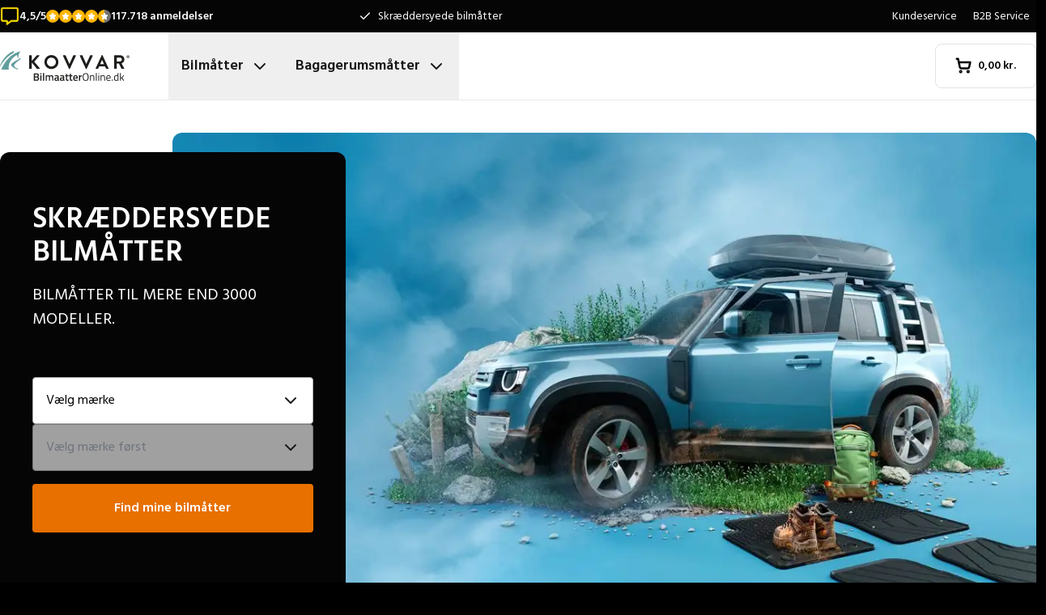

--- FILE ---
content_type: text/html; charset=utf-8
request_url: https://www.bilmaatteronline.dk/
body_size: 36682
content:
<!DOCTYPE html><html lang="da"><head><meta charSet="utf-8"/><meta name="viewport" content="width=device-width, initial-scale=1"/><link rel="preload" as="image" href="/images/logos/logo-da-DK.svg" fetchPriority="high"/><link rel="preload" as="image" imageSrcSet="/_next/image/?url=https%3A%2F%2Fcms.justcarpets.eu%2Fuploads%2FKovvar_Outdoor_Sideview_B_e377d181b6.jpg&amp;w=640&amp;q=60 640w, /_next/image/?url=https%3A%2F%2Fcms.justcarpets.eu%2Fuploads%2FKovvar_Outdoor_Sideview_B_e377d181b6.jpg&amp;w=750&amp;q=60 750w, /_next/image/?url=https%3A%2F%2Fcms.justcarpets.eu%2Fuploads%2FKovvar_Outdoor_Sideview_B_e377d181b6.jpg&amp;w=828&amp;q=60 828w, /_next/image/?url=https%3A%2F%2Fcms.justcarpets.eu%2Fuploads%2FKovvar_Outdoor_Sideview_B_e377d181b6.jpg&amp;w=1080&amp;q=60 1080w, /_next/image/?url=https%3A%2F%2Fcms.justcarpets.eu%2Fuploads%2FKovvar_Outdoor_Sideview_B_e377d181b6.jpg&amp;w=1200&amp;q=60 1200w, /_next/image/?url=https%3A%2F%2Fcms.justcarpets.eu%2Fuploads%2FKovvar_Outdoor_Sideview_B_e377d181b6.jpg&amp;w=1920&amp;q=60 1920w, /_next/image/?url=https%3A%2F%2Fcms.justcarpets.eu%2Fuploads%2FKovvar_Outdoor_Sideview_B_e377d181b6.jpg&amp;w=2048&amp;q=60 2048w, /_next/image/?url=https%3A%2F%2Fcms.justcarpets.eu%2Fuploads%2FKovvar_Outdoor_Sideview_B_e377d181b6.jpg&amp;w=3840&amp;q=60 3840w" imageSizes="(max-width: 640px) 100vw, (max-width: 768px) 768px, (max-width: 1024px) 1024px, 1280px" fetchPriority="high"/><link rel="stylesheet" href="/_next/static/css/62a628f66bf602e7.css" data-precedence="next"/><link rel="stylesheet" href="/_next/static/css/b21adb085386fb47.css" data-precedence="next"/><link rel="stylesheet" href="/_next/static/css/c634c87cf07d880e.css" data-precedence="next"/><link rel="preload" as="script" fetchPriority="low" href="/_next/static/chunks/webpack-2110f3c58792487e.js"/><script src="/_next/static/chunks/fd9d1056-be4cd2fbf2f2fd0f.js" async=""></script><script src="/_next/static/chunks/3235-4ec8350244aed764.js" async=""></script><script src="/_next/static/chunks/main-app-eb969b5e77b311be.js" async=""></script><script src="/_next/static/chunks/app/global-error-20b66e27393a8a58.js" async=""></script><script src="/_next/static/chunks/9661-14c5a5646f60185e.js" async=""></script><script src="/_next/static/chunks/8283-2eb513e6e0a676a4.js" async=""></script><script src="/_next/static/chunks/8064-dd8ab39a70698f3e.js" async=""></script><script src="/_next/static/chunks/4479-a2143435b173c217.js" async=""></script><script src="/_next/static/chunks/6880-09f0054f31a00c0a.js" async=""></script><script src="/_next/static/chunks/2443-0fe0c61af188eaab.js" async=""></script><script src="/_next/static/chunks/app/%5Blocale%5D/(shop)/%5B...slug%5D/page-445b025ea0187546.js" async=""></script><script src="/_next/static/chunks/app/%5Blocale%5D/(shop)/error-006d91119b60f339.js" async=""></script><script src="/_next/static/chunks/3788-148f322bebe1bc2d.js" async=""></script><script src="/_next/static/chunks/app/%5Blocale%5D/layout-7313a15fcfe463f5.js" async=""></script><script src="/_next/static/chunks/5532-784f4b412ff944b2.js" async=""></script><script src="/_next/static/chunks/app/%5Blocale%5D/(shop)/layout-671395f539886dcd.js" async=""></script><title>Bilmåtter - Perfekt pasform - Høj kvalitet</title><meta name="description" content="Vil du købe bilmåtter af høj kvalitet? ✓ Original pasform ✓ Pengene tilbage-garanti ✓ Hurtig levering ✓ Fuld garanti ✓ Fra vores egen fabrik ✓ Bestil online nu!"/><meta name="robots" content="index, follow"/><link rel="canonical" href="https://www.bilmaatteronline.dk/"/><link rel="alternate" hrefLang="sv-SE" href="https://www.bilmattor.com/"/><link rel="alternate" hrefLang="es-ES" href="https://www.soloalfombrillas.es/"/><link rel="alternate" hrefLang="it-IT" href="https://www.tappetinionline.it/"/><link rel="alternate" hrefLang="de-DE" href="https://www.onlinefussmatten.de/"/><link rel="alternate" hrefLang="fr-FR" href="https://www.tapisvoiture.fr/"/><link rel="alternate" hrefLang="nl-NL" href="https://www.justcarpets.nl/"/><link rel="alternate" hrefLang="fi-FI" href="https://www.autonmatot.fi/"/><link rel="alternate" hrefLang="nb-NO" href="https://www.bilmatter.com/"/><link rel="alternate" hrefLang="pl-PL" href="https://www.motodywaniki.pl/"/><link rel="alternate" hrefLang="en" href="https://www.justcarpets.eu/"/><link rel="alternate" hrefLang="da-DK" href="https://www.bilmaatteronline.dk/"/><meta property="og:title" content="Bilmåtter - Perfekt pasform - Høj kvalitet"/><meta property="og:description" content="Vil du købe bilmåtter af høj kvalitet? ✓ Original pasform ✓ Pengene tilbage-garanti ✓ Hurtig levering ✓ Fuld garanti ✓ Fra vores egen fabrik ✓ Bestil online nu!"/><meta property="og:url" content="https://www.bilmaatteronline.dk/"/><meta property="og:locale" content="da_DK"/><meta property="og:image" content="https://www.bilmaatteronline.dk/images/opengraph-image.png"/><meta property="og:type" content="website"/><meta name="twitter:card" content="summary_large_image"/><meta name="twitter:title" content="Bilmåtter - Perfekt pasform - Høj kvalitet"/><meta name="twitter:description" content="Vil du købe bilmåtter af høj kvalitet? ✓ Original pasform ✓ Pengene tilbage-garanti ✓ Hurtig levering ✓ Fuld garanti ✓ Fra vores egen fabrik ✓ Bestil online nu!"/><meta name="twitter:image" content="https://www.bilmaatteronline.dk/images/opengraph-image.png"/><meta name="next-size-adjust"/><link rel="preconnect" href="https://cms.justcarpets.eu"/><link rel="preconnect" href="https://d7rh5s3nxmpy4.cloudfront.net"/><link rel="icon" href="/icon.ico" sizes="any"/><script src="/_next/static/chunks/polyfills-78c92fac7aa8fdd8.js" noModule=""></script></head><body class="__className_1a4da7 flex min-h-screen flex-col"><noscript><iframe src="https://log.bilmaatteronline.dk/ns.html?id=GTM-PPXQCWF" height="0" width="0" style="display:none;visibility:hidden"></iframe></noscript><header id="page-header" class="sticky top-0 z-30 border-b border-primary-lightest bg-white"><div class="bg-primary-darkest text-sm text-typography-on-color"><div class="container mx-auto flex min-h-10 grid-cols-[1fr_1fr_1fr] items-center justify-center py-2 lg:grid"><div class="min-h-[21px] min-w-36"></div><ul class="bg-topbar relative text-center hidden grow items-center lg:flex"><li class="absolute inset-0 flex items-center justify-center px-4 text-center text-sm transition-opacity opacity-1"><svg xmlns="http://www.w3.org/2000/svg" width="24" height="24" viewBox="0 0 24 24" fill="none" stroke="currentColor" stroke-width="2" stroke-linecap="round" stroke-linejoin="round" class="lucide lucide-check mr-2 h-4 w-4 text-white" aria-hidden="true"><path d="M20 6 9 17l-5-5"></path></svg> <!-- -->Skræddersyede bilmåtter</li><li class="absolute inset-0 flex items-center justify-center px-4 text-center text-sm transition-opacity opacity-0"><svg xmlns="http://www.w3.org/2000/svg" width="24" height="24" viewBox="0 0 24 24" fill="none" stroke="currentColor" stroke-width="2" stroke-linecap="round" stroke-linejoin="round" class="lucide lucide-check mr-2 h-4 w-4 text-white" aria-hidden="true"><path d="M20 6 9 17l-5-5"></path></svg> <!-- -->Garanteret original pasform</li><li class="absolute inset-0 flex items-center justify-center px-4 text-center text-sm transition-opacity opacity-0"><svg xmlns="http://www.w3.org/2000/svg" width="24" height="24" viewBox="0 0 24 24" fill="none" stroke="currentColor" stroke-width="2" stroke-linecap="round" stroke-linejoin="round" class="lucide lucide-check mr-2 h-4 w-4 text-white" aria-hidden="true"><path d="M20 6 9 17l-5-5"></path></svg> <!-- -->Kort leveringstid</li></ul><ul class="hidden justify-end space-x-1 lg:flex"><li><a target="_blank" class="px-2" href="https://www.bilmaatteronline.dk/kundeservice/">Kundeservice</a></li><li><a target="_blank" class="px-2" href="https://www.bilmaatteronline.dk/b2b-service/">B2B Service</a></li></ul></div></div><div class="container mx-auto flex items-center justify-between px-4 py-4 lg:px-0 lg:py-0"><div class="flex items-center justify-between"><button aria-label="Åbn navigation" class="mr-6 lg:hidden" data-cy="mobile-menu-button"><svg xmlns="http://www.w3.org/2000/svg" width="24" height="24" viewBox="0 0 24 24" fill="none" stroke="currentColor" stroke-width="2" stroke-linecap="round" stroke-linejoin="round" class="lucide lucide-menu" aria-hidden="true"><line x1="4" x2="20" y1="12" y2="12"></line><line x1="4" x2="20" y1="6" y2="6"></line><line x1="4" x2="20" y1="18" y2="18"></line></svg></button><a aria-label="Forside" href="/"><img alt="" fetchPriority="high" width="160" height="41" decoding="async" data-nimg="1" class="w-32 lg:mr-12 lg:w-40" style="color:transparent" src="/images/logos/logo-da-DK.svg"/></a><ul class="flex hidden lg:flex"><li><button id="carmats-title" class="flex items-center px-4 py-7 text-lg font-semibold hover:text-gray-700" aria-expanded="false" aria-controls="carmats-title" data-cy="navigation-item">Bilmåtter<svg xmlns="http://www.w3.org/2000/svg" width="24" height="24" viewBox="0 0 24 24" fill="none" stroke="currentColor" stroke-width="2" stroke-linecap="round" stroke-linejoin="round" class="lucide lucide-chevron-down ml-2"><path d="m6 9 6 6 6-6"></path></svg></button></li><li><button id="trunkmats-title" class="flex items-center px-4 py-7 text-lg font-semibold hover:text-gray-700" aria-expanded="false" aria-controls="trunkmats-title" data-cy="navigation-item">Bagagerumsmåtter<svg xmlns="http://www.w3.org/2000/svg" width="24" height="24" viewBox="0 0 24 24" fill="none" stroke="currentColor" stroke-width="2" stroke-linecap="round" stroke-linejoin="round" class="lucide lucide-chevron-down ml-2"><path d="m6 9 6 6 6-6"></path></svg></button></li></ul></div><a class="flex items-center rounded border border-gray-100 bg-white px-4 py-3 text-sm font-semibold text-black transition hover:bg-gray-50 lg:rounded-lg lg:px-6 lg:py-4" href="/checkout/cart/"><div class="flex min-h-[21px] min-w-[72px] justify-start gap-1"><div class="relative"><svg xmlns="http://www.w3.org/2000/svg" width="24" height="24" viewBox="0 0 24 24" fill="none" stroke="currentColor" stroke-width="3" stroke-linecap="round" stroke-linejoin="round" class="lucide lucide-shopping-cart mr-2 h-5 w-5" aria-hidden="true"><circle cx="8" cy="21" r="1"></circle><circle cx="19" cy="21" r="1"></circle><path d="M2.05 2.05h2l2.66 12.42a2 2 0 0 0 2 1.58h9.78a2 2 0 0 0 1.95-1.57l1.65-7.43H5.12"></path></svg></div><dl><dt class="sr-only">Samlet beløb i kurven<!-- -->:</dt><dd></dd></dl></div></a></div><dialog class="Dialog_dialog___mImv FlyIn_fly-in__LO0Tj" data-full-screen="true"><header class="mb-8 flex items-center justify-between border-b border-primary-lightest p-4"><img alt="" loading="lazy" width="90" height="32" decoding="async" data-nimg="1" class="h-8 w-24" style="color:transparent" src="/images/logos/logo-da-DK.svg"/><form method="dialog"><button class="p-2"><svg xmlns="http://www.w3.org/2000/svg" width="24" height="24" viewBox="0 0 24 24" fill="none" stroke="currentColor" stroke-width="2" stroke-linecap="round" stroke-linejoin="round" class="lucide lucide-x" aria-hidden="true"><path d="M18 6 6 18"></path><path d="m6 6 12 12"></path></svg></button></form></header><div class="flex-grow overflow-y-auto p-4" data-cy="mobile-menu"><nav class="mb-8"><h2 class="mb-2 text-xs text-typography-on-white-lightest">Vores produkter</h2><div><button type="button" class="py-2 text-xl font-semibold" data-cy="drilldown-menu-button">Bilmåtter</button><div class="absolute inset-0 max-h-full overflow-y-auto bg-white pb-5 transition-transform translate-x-full"><button class="sticky top-0 flex w-full items-center border-b border-primary-lightest bg-white p-4 text-sm font-semibold" type="button" data-cy="drilldown-back-button"><svg xmlns="http://www.w3.org/2000/svg" width="20" height="24" viewBox="0 0 24 24" fill="none" stroke="currentColor" stroke-width="2" stroke-linecap="round" stroke-linejoin="round" class="lucide lucide-chevron-left mr-2" aria-hidden="true"><path d="m15 18-6-6 6-6"></path></svg>Terug</button><span class="block px-4 py-3 text-xs font-semibold text-typography-on-white-lightest">Bilmåtter</span><div><strong class="block bg-gray-50 px-4 py-3 font-semibold uppercase text-typography-on-white lg:mb-2 lg:bg-transparent lg:p-0 lg:normal-case lg:text-typography-on-white-lighter">Populære mærker</strong><ul><li class="border-b border-primary-lightest lg:border-0"><a class="block px-4 py-3 capitalize lg:px-0 lg:py-1 lg:hover:underline" href="/bilmaatter/audi/">Audi</a></li><li class="border-b border-primary-lightest lg:border-0"><a class="block px-4 py-3 capitalize lg:px-0 lg:py-1 lg:hover:underline" href="/bilmaatter/bmw/">BMW</a></li><li class="border-b border-primary-lightest lg:border-0"><a class="block px-4 py-3 capitalize lg:px-0 lg:py-1 lg:hover:underline" href="/bilmaatter/ford/">Ford</a></li><li class="border-b border-primary-lightest lg:border-0"><a class="block px-4 py-3 capitalize lg:px-0 lg:py-1 lg:hover:underline" href="/bilmaatter/hyundai/">Hyundai</a></li><li class="border-b border-primary-lightest lg:border-0"><a class="block px-4 py-3 capitalize lg:px-0 lg:py-1 lg:hover:underline" href="/bilmaatter/kia/">Kia</a></li><li class="border-b border-primary-lightest lg:border-0"><a class="block px-4 py-3 capitalize lg:px-0 lg:py-1 lg:hover:underline" href="/bilmaatter/mercedes/">Mercedes</a></li><li class="border-b border-primary-lightest lg:border-0"><a class="block px-4 py-3 capitalize lg:px-0 lg:py-1 lg:hover:underline" href="/bilmaatter/tesla/">Tesla</a></li><li class="border-b border-primary-lightest lg:border-0"><a class="block px-4 py-3 capitalize lg:px-0 lg:py-1 lg:hover:underline" href="/bilmaatter/volkswagen/">Volkswagen</a></li><li class="border-b border-primary-lightest lg:border-0"><a class="block px-4 py-3 capitalize lg:px-0 lg:py-1 lg:hover:underline" href="/bilmaatter/volvo/">Volvo</a></li><li class="border-b border-primary-lightest lg:border-0"><a class="block px-4 py-3 capitalize lg:px-0 lg:py-1 lg:hover:underline" href="/bilmaatter/xpeng/">Xpeng</a></li></ul></div><ul><li class="block bg-gray-50 px-4 py-3 font-semibold uppercase text-typography-on-white">a</li><li class="border-t border-gray-50"><div><a class="block px-4 py-3 capitalize" data-cy="drilldown-menu-link" href="/bilmaatter/abarth/">Abarth</a></div></li><li class="border-t border-gray-50"><div><a class="block px-4 py-3 capitalize" data-cy="drilldown-menu-link" href="/bilmaatter/aiways/">Aiways</a></div></li><li class="border-t border-gray-50"><div><a class="block px-4 py-3 capitalize" data-cy="drilldown-menu-link" href="/bilmaatter/aixam/">Aixam</a></div></li><li class="border-t border-gray-50"><div><a class="block px-4 py-3 capitalize" data-cy="drilldown-menu-link" href="/bilmaatter/alfa-romeo/">Alfa Romeo</a></div></li><li class="border-t border-gray-50"><div><a class="block px-4 py-3 capitalize" data-cy="drilldown-menu-link" href="/bilmaatter/alpine/">Alpine</a></div></li><li class="border-t border-gray-50"><div><a class="block px-4 py-3 capitalize" data-cy="drilldown-menu-link" href="/bilmaatter/aston-martin/">Aston Martin</a></div></li><li class="border-t border-gray-50"><div><a class="block px-4 py-3 capitalize" data-cy="drilldown-menu-link" href="/bilmaatter/audi/">Audi</a></div></li><li class="block bg-gray-50 px-4 py-3 font-semibold uppercase text-typography-on-white">b</li><li class="border-t border-gray-50"><div><a class="block px-4 py-3 capitalize" data-cy="drilldown-menu-link" href="/bilmaatter/bmw/">BMW</a></div></li><li class="border-t border-gray-50"><div><a class="block px-4 py-3 capitalize" data-cy="drilldown-menu-link" href="/bilmaatter/byd/">BYD</a></div></li><li class="border-t border-gray-50"><div><a class="block px-4 py-3 capitalize" data-cy="drilldown-menu-link" href="/bilmaatter/bentley/">Bentley</a></div></li><li class="block bg-gray-50 px-4 py-3 font-semibold uppercase text-typography-on-white">c</li><li class="border-t border-gray-50"><div><a class="block px-4 py-3 capitalize" data-cy="drilldown-menu-link" href="/bilmaatter/cadillac/">Cadillac</a></div></li><li class="border-t border-gray-50"><div><a class="block px-4 py-3 capitalize" data-cy="drilldown-menu-link" href="/bilmaatter/chatenet/">Chatenet</a></div></li><li class="border-t border-gray-50"><div><a class="block px-4 py-3 capitalize" data-cy="drilldown-menu-link" href="/bilmaatter/chevrolet/">Chevrolet</a></div></li><li class="border-t border-gray-50"><div><a class="block px-4 py-3 capitalize" data-cy="drilldown-menu-link" href="/bilmaatter/chrysler/">Chrysler</a></div></li><li class="border-t border-gray-50"><div><a class="block px-4 py-3 capitalize" data-cy="drilldown-menu-link" href="/bilmaatter/citroen/">Citroën</a></div></li><li class="border-t border-gray-50"><div><a class="block px-4 py-3 capitalize" data-cy="drilldown-menu-link" href="/bilmaatter/cupra/">Cupra</a></div></li><li class="block bg-gray-50 px-4 py-3 font-semibold uppercase text-typography-on-white">d</li><li class="border-t border-gray-50"><div><a class="block px-4 py-3 capitalize" data-cy="drilldown-menu-link" href="/bilmaatter/daf/">DAF</a></div></li><li class="border-t border-gray-50"><div><a class="block px-4 py-3 capitalize" data-cy="drilldown-menu-link" href="/bilmaatter/dfsk/">DFSK</a></div></li><li class="border-t border-gray-50"><div><a class="block px-4 py-3 capitalize" data-cy="drilldown-menu-link" href="/bilmaatter/dr/">DR</a></div></li><li class="border-t border-gray-50"><div><a class="block px-4 py-3 capitalize" data-cy="drilldown-menu-link" href="/bilmaatter/ds/">DS</a></div></li><li class="border-t border-gray-50"><div><a class="block px-4 py-3 capitalize" data-cy="drilldown-menu-link" href="/bilmaatter/dacia/">Dacia</a></div></li><li class="border-t border-gray-50"><div><a class="block px-4 py-3 capitalize" data-cy="drilldown-menu-link" href="/bilmaatter/daihatsu/">Daihatsu</a></div></li><li class="border-t border-gray-50"><div><a class="block px-4 py-3 capitalize" data-cy="drilldown-menu-link" href="/bilmaatter/dodge/">Dodge</a></div></li><li class="border-t border-gray-50"><div><a class="block px-4 py-3 capitalize" data-cy="drilldown-menu-link" href="/bilmaatter/dongfeng/">Dongfeng</a></div></li><li class="block bg-gray-50 px-4 py-3 font-semibold uppercase text-typography-on-white">e</li><li class="border-t border-gray-50"><div><a class="block px-4 py-3 capitalize" data-cy="drilldown-menu-link" href="/bilmaatter/emc/">EMC</a></div></li><li class="border-t border-gray-50"><div><a class="block px-4 py-3 capitalize" data-cy="drilldown-menu-link" href="/bilmaatter/evo/">EVO</a></div></li><li class="block bg-gray-50 px-4 py-3 font-semibold uppercase text-typography-on-white">f</li><li class="border-t border-gray-50"><div><a class="block px-4 py-3 capitalize" data-cy="drilldown-menu-link" href="/bilmaatter/ferrari/">Ferrari</a></div></li><li class="border-t border-gray-50"><div><a class="block px-4 py-3 capitalize" data-cy="drilldown-menu-link" href="/bilmaatter/fiat/">Fiat</a></div></li><li class="border-t border-gray-50"><div><a class="block px-4 py-3 capitalize" data-cy="drilldown-menu-link" href="/bilmaatter/fisker/">Fisker</a></div></li><li class="border-t border-gray-50"><div><a class="block px-4 py-3 capitalize" data-cy="drilldown-menu-link" href="/bilmaatter/ford/">Ford</a></div></li><li class="block bg-gray-50 px-4 py-3 font-semibold uppercase text-typography-on-white">g</li><li class="border-t border-gray-50"><div><a class="block px-4 py-3 capitalize" data-cy="drilldown-menu-link" href="/bilmaatter/gwm/">GWM</a></div></li><li class="border-t border-gray-50"><div><a class="block px-4 py-3 capitalize" data-cy="drilldown-menu-link" href="/bilmaatter/genesis/">Genesis</a></div></li><li class="block bg-gray-50 px-4 py-3 font-semibold uppercase text-typography-on-white">h</li><li class="border-t border-gray-50"><div><a class="block px-4 py-3 capitalize" data-cy="drilldown-menu-link" href="/bilmaatter/honda/">Honda</a></div></li><li class="border-t border-gray-50"><div><a class="block px-4 py-3 capitalize" data-cy="drilldown-menu-link" href="/bilmaatter/hongqi/">Hongqi</a></div></li><li class="border-t border-gray-50"><div><a class="block px-4 py-3 capitalize" data-cy="drilldown-menu-link" href="/bilmaatter/hyundai/">Hyundai</a></div></li><li class="block bg-gray-50 px-4 py-3 font-semibold uppercase text-typography-on-white">i</li><li class="border-t border-gray-50"><div><a class="block px-4 py-3 capitalize" data-cy="drilldown-menu-link" href="/bilmaatter/ickx/">ICKX</a></div></li><li class="border-t border-gray-50"><div><a class="block px-4 py-3 capitalize" data-cy="drilldown-menu-link" href="/bilmaatter/ineos/">Ineos</a></div></li><li class="border-t border-gray-50"><div><a class="block px-4 py-3 capitalize" data-cy="drilldown-menu-link" href="/bilmaatter/infiniti/">Infiniti</a></div></li><li class="border-t border-gray-50"><div><a class="block px-4 py-3 capitalize" data-cy="drilldown-menu-link" href="/bilmaatter/isuzu/">Isuzu</a></div></li><li class="border-t border-gray-50"><div><a class="block px-4 py-3 capitalize" data-cy="drilldown-menu-link" href="/bilmaatter/iveco/">Iveco</a></div></li><li class="block bg-gray-50 px-4 py-3 font-semibold uppercase text-typography-on-white">j</li><li class="border-t border-gray-50"><div><a class="block px-4 py-3 capitalize" data-cy="drilldown-menu-link" href="/bilmaatter/jac/">JAC</a></div></li><li class="border-t border-gray-50"><div><a class="block px-4 py-3 capitalize" data-cy="drilldown-menu-link" href="/bilmaatter/jaecoo/">Jaecoo</a></div></li><li class="border-t border-gray-50"><div><a class="block px-4 py-3 capitalize" data-cy="drilldown-menu-link" href="/bilmaatter/jaguar/">Jaguar</a></div></li><li class="border-t border-gray-50"><div><a class="block px-4 py-3 capitalize" data-cy="drilldown-menu-link" href="/bilmaatter/jeep/">Jeep</a></div></li><li class="block bg-gray-50 px-4 py-3 font-semibold uppercase text-typography-on-white">k</li><li class="border-t border-gray-50"><div><a class="block px-4 py-3 capitalize" data-cy="drilldown-menu-link" href="/bilmaatter/kia/">Kia</a></div></li><li class="block bg-gray-50 px-4 py-3 font-semibold uppercase text-typography-on-white">l</li><li class="border-t border-gray-50"><div><a class="block px-4 py-3 capitalize" data-cy="drilldown-menu-link" href="/bilmaatter/lada/">Lada</a></div></li><li class="border-t border-gray-50"><div><a class="block px-4 py-3 capitalize" data-cy="drilldown-menu-link" href="/bilmaatter/lamborghini/">Lamborghini</a></div></li><li class="border-t border-gray-50"><div><a class="block px-4 py-3 capitalize" data-cy="drilldown-menu-link" href="/bilmaatter/lancia/">Lancia</a></div></li><li class="border-t border-gray-50"><div><a class="block px-4 py-3 capitalize" data-cy="drilldown-menu-link" href="/bilmaatter/land-rover/">Land Rover</a></div></li><li class="border-t border-gray-50"><div><a class="block px-4 py-3 capitalize" data-cy="drilldown-menu-link" href="/bilmaatter/leapmotor/">Leapmotor</a></div></li><li class="border-t border-gray-50"><div><a class="block px-4 py-3 capitalize" data-cy="drilldown-menu-link" href="/bilmaatter/lexus/">Lexus</a></div></li><li class="border-t border-gray-50"><div><a class="block px-4 py-3 capitalize" data-cy="drilldown-menu-link" href="/bilmaatter/ligier/">Ligier</a></div></li><li class="border-t border-gray-50"><div><a class="block px-4 py-3 capitalize" data-cy="drilldown-menu-link" href="/bilmaatter/lotus/">Lotus</a></div></li><li class="border-t border-gray-50"><div><a class="block px-4 py-3 capitalize" data-cy="drilldown-menu-link" href="/bilmaatter/lynk-co/">Lynk &amp; Co</a></div></li><li class="block bg-gray-50 px-4 py-3 font-semibold uppercase text-typography-on-white">m</li><li class="border-t border-gray-50"><div><a class="block px-4 py-3 capitalize" data-cy="drilldown-menu-link" href="/bilmaatter/man/">MAN</a></div></li><li class="border-t border-gray-50"><div><a class="block px-4 py-3 capitalize" data-cy="drilldown-menu-link" href="/bilmaatter/mg/">MG</a></div></li><li class="border-t border-gray-50"><div><a class="block px-4 py-3 capitalize" data-cy="drilldown-menu-link" href="/bilmaatter/maserati/">Maserati</a></div></li><li class="border-t border-gray-50"><div><a class="block px-4 py-3 capitalize" data-cy="drilldown-menu-link" href="/bilmaatter/maxus/">Maxus</a></div></li><li class="border-t border-gray-50"><div><a class="block px-4 py-3 capitalize" data-cy="drilldown-menu-link" href="/bilmaatter/mazda/">Mazda</a></div></li><li class="border-t border-gray-50"><div><a class="block px-4 py-3 capitalize" data-cy="drilldown-menu-link" href="/bilmaatter/mclaren/">McLaren</a></div></li><li class="border-t border-gray-50"><div><a class="block px-4 py-3 capitalize" data-cy="drilldown-menu-link" href="/bilmaatter/mercedes/">Mercedes</a></div></li><li class="border-t border-gray-50"><div><a class="block px-4 py-3 capitalize" data-cy="drilldown-menu-link" href="/bilmaatter/microcar/">Microcar</a></div></li><li class="border-t border-gray-50"><div><a class="block px-4 py-3 capitalize" data-cy="drilldown-menu-link" href="/bilmaatter/mini/">Mini</a></div></li><li class="border-t border-gray-50"><div><a class="block px-4 py-3 capitalize" data-cy="drilldown-menu-link" href="/bilmaatter/mitsubishi/">Mitsubishi</a></div></li><li class="block bg-gray-50 px-4 py-3 font-semibold uppercase text-typography-on-white">n</li><li class="border-t border-gray-50"><div><a class="block px-4 py-3 capitalize" data-cy="drilldown-menu-link" href="/bilmaatter/nio/">Nio</a></div></li><li class="border-t border-gray-50"><div><a class="block px-4 py-3 capitalize" data-cy="drilldown-menu-link" href="/bilmaatter/nissan/">Nissan</a></div></li><li class="block bg-gray-50 px-4 py-3 font-semibold uppercase text-typography-on-white">o</li><li class="border-t border-gray-50"><div><a class="block px-4 py-3 capitalize" data-cy="drilldown-menu-link" href="/bilmaatter/omoda/">Omoda</a></div></li><li class="border-t border-gray-50"><div><a class="block px-4 py-3 capitalize" data-cy="drilldown-menu-link" href="/bilmaatter/opel/">Opel</a></div></li><li class="block bg-gray-50 px-4 py-3 font-semibold uppercase text-typography-on-white">p</li><li class="border-t border-gray-50"><div><a class="block px-4 py-3 capitalize" data-cy="drilldown-menu-link" href="/bilmaatter/peugeot/">Peugeot</a></div></li><li class="border-t border-gray-50"><div><a class="block px-4 py-3 capitalize" data-cy="drilldown-menu-link" href="/bilmaatter/polestar/">Polestar</a></div></li><li class="border-t border-gray-50"><div><a class="block px-4 py-3 capitalize" data-cy="drilldown-menu-link" href="/bilmaatter/porsche/">Porsche</a></div></li><li class="block bg-gray-50 px-4 py-3 font-semibold uppercase text-typography-on-white">r</li><li class="border-t border-gray-50"><div><a class="block px-4 py-3 capitalize" data-cy="drilldown-menu-link" href="/bilmaatter/ram/">RAM</a></div></li><li class="border-t border-gray-50"><div><a class="block px-4 py-3 capitalize" data-cy="drilldown-menu-link" href="/bilmaatter/renault/">Renault</a></div></li><li class="border-t border-gray-50"><div><a class="block px-4 py-3 capitalize" data-cy="drilldown-menu-link" href="/bilmaatter/rolls-royce/">Rolls Royce</a></div></li><li class="border-t border-gray-50"><div><a class="block px-4 py-3 capitalize" data-cy="drilldown-menu-link" href="/bilmaatter/rover/">Rover</a></div></li><li class="block bg-gray-50 px-4 py-3 font-semibold uppercase text-typography-on-white">s</li><li class="border-t border-gray-50"><div><a class="block px-4 py-3 capitalize" data-cy="drilldown-menu-link" href="/bilmaatter/saab/">Saab</a></div></li><li class="border-t border-gray-50"><div><a class="block px-4 py-3 capitalize" data-cy="drilldown-menu-link" href="/bilmaatter/seat/">Seat</a></div></li><li class="border-t border-gray-50"><div><a class="block px-4 py-3 capitalize" data-cy="drilldown-menu-link" href="/bilmaatter/seres/">Seres</a></div></li><li class="border-t border-gray-50"><div><a class="block px-4 py-3 capitalize" data-cy="drilldown-menu-link" href="/bilmaatter/skoda/">Skoda</a></div></li><li class="border-t border-gray-50"><div><a class="block px-4 py-3 capitalize" data-cy="drilldown-menu-link" href="/bilmaatter/smart/">Smart</a></div></li><li class="border-t border-gray-50"><div><a class="block px-4 py-3 capitalize" data-cy="drilldown-menu-link" href="/bilmaatter/sportequipe/">Sportequipe</a></div></li><li class="border-t border-gray-50"><div><a class="block px-4 py-3 capitalize" data-cy="drilldown-menu-link" href="/bilmaatter/ssangyong/">SsangYong</a></div></li><li class="border-t border-gray-50"><div><a class="block px-4 py-3 capitalize" data-cy="drilldown-menu-link" href="/bilmaatter/subaru/">Subaru</a></div></li><li class="border-t border-gray-50"><div><a class="block px-4 py-3 capitalize" data-cy="drilldown-menu-link" href="/bilmaatter/suzuki/">Suzuki</a></div></li><li class="block bg-gray-50 px-4 py-3 font-semibold uppercase text-typography-on-white">t</li><li class="border-t border-gray-50"><div><a class="block px-4 py-3 capitalize" data-cy="drilldown-menu-link" href="/bilmaatter/tesla/">Tesla</a></div></li><li class="border-t border-gray-50"><div><a class="block px-4 py-3 capitalize" data-cy="drilldown-menu-link" href="/bilmaatter/toyota/">Toyota</a></div></li><li class="block bg-gray-50 px-4 py-3 font-semibold uppercase text-typography-on-white">v</li><li class="border-t border-gray-50"><div><a class="block px-4 py-3 capitalize" data-cy="drilldown-menu-link" href="/bilmaatter/vinfast/">Vinfast</a></div></li><li class="border-t border-gray-50"><div><a class="block px-4 py-3 capitalize" data-cy="drilldown-menu-link" href="/bilmaatter/volkswagen/">Volkswagen</a></div></li><li class="border-t border-gray-50"><div><a class="block px-4 py-3 capitalize" data-cy="drilldown-menu-link" href="/bilmaatter/volvo/">Volvo</a></div></li><li class="border-t border-gray-50"><div><a class="block px-4 py-3 capitalize" data-cy="drilldown-menu-link" href="/bilmaatter/voyah/">Voyah</a></div></li><li class="block bg-gray-50 px-4 py-3 font-semibold uppercase text-typography-on-white">x</li><li class="border-t border-gray-50"><div><a class="block px-4 py-3 capitalize" data-cy="drilldown-menu-link" href="/bilmaatter/xpeng/">Xpeng</a></div></li><li class="block bg-gray-50 px-4 py-3 font-semibold uppercase text-typography-on-white">z</li><li class="border-t border-gray-50"><div><a class="block px-4 py-3 capitalize" data-cy="drilldown-menu-link" href="/bilmaatter/zeekr/">Zeekr</a></div></li></ul></div></div><div><button type="button" class="py-2 text-xl font-semibold" data-cy="drilldown-menu-button">Bagagerumsmåtter</button><div class="absolute inset-0 max-h-full overflow-y-auto bg-white pb-5 transition-transform translate-x-full"><button class="sticky top-0 flex w-full items-center border-b border-primary-lightest bg-white p-4 text-sm font-semibold" type="button" data-cy="drilldown-back-button"><svg xmlns="http://www.w3.org/2000/svg" width="20" height="24" viewBox="0 0 24 24" fill="none" stroke="currentColor" stroke-width="2" stroke-linecap="round" stroke-linejoin="round" class="lucide lucide-chevron-left mr-2" aria-hidden="true"><path d="m15 18-6-6 6-6"></path></svg>Terug</button><span class="block px-4 py-3 text-xs font-semibold text-typography-on-white-lightest">Bagagerumsmåtter</span><div><strong class="block bg-gray-50 px-4 py-3 font-semibold uppercase text-typography-on-white lg:mb-2 lg:bg-transparent lg:p-0 lg:normal-case lg:text-typography-on-white-lighter">Populære mærker</strong><ul><li class="border-b border-primary-lightest lg:border-0"><a class="block px-4 py-3 capitalize lg:px-0 lg:py-1 lg:hover:underline" href="/bagagerumsmaatte/audi/">Audi</a></li><li class="border-b border-primary-lightest lg:border-0"><a class="block px-4 py-3 capitalize lg:px-0 lg:py-1 lg:hover:underline" href="/bagagerumsmaatte/bmw/">BMW</a></li><li class="border-b border-primary-lightest lg:border-0"><a class="block px-4 py-3 capitalize lg:px-0 lg:py-1 lg:hover:underline" href="/bagagerumsmaatte/ford/">Ford</a></li><li class="border-b border-primary-lightest lg:border-0"><a class="block px-4 py-3 capitalize lg:px-0 lg:py-1 lg:hover:underline" href="/bagagerumsmaatte/hyundai/">Hyundai</a></li><li class="border-b border-primary-lightest lg:border-0"><a class="block px-4 py-3 capitalize lg:px-0 lg:py-1 lg:hover:underline" href="/bagagerumsmaatte/kia/">Kia</a></li><li class="border-b border-primary-lightest lg:border-0"><a class="block px-4 py-3 capitalize lg:px-0 lg:py-1 lg:hover:underline" href="/bagagerumsmaatte/mercedes/">Mercedes</a></li><li class="border-b border-primary-lightest lg:border-0"><a class="block px-4 py-3 capitalize lg:px-0 lg:py-1 lg:hover:underline" href="/bagagerumsmaatte/tesla/">Tesla</a></li><li class="border-b border-primary-lightest lg:border-0"><a class="block px-4 py-3 capitalize lg:px-0 lg:py-1 lg:hover:underline" href="/bagagerumsmaatte/volkswagen/">Volkswagen</a></li><li class="border-b border-primary-lightest lg:border-0"><a class="block px-4 py-3 capitalize lg:px-0 lg:py-1 lg:hover:underline" href="/bagagerumsmaatte/volvo/">Volvo</a></li><li class="border-b border-primary-lightest lg:border-0"><a class="block px-4 py-3 capitalize lg:px-0 lg:py-1 lg:hover:underline" href="/bagagerumsmaatte/xpeng/">Xpeng</a></li></ul></div><ul><li class="block bg-gray-50 px-4 py-3 font-semibold uppercase text-typography-on-white">a</li><li class="border-t border-gray-50"><div><a class="block px-4 py-3 capitalize" data-cy="drilldown-menu-link" href="/bagagerumsmaatte/abarth/">Abarth</a></div></li><li class="border-t border-gray-50"><div><a class="block px-4 py-3 capitalize" data-cy="drilldown-menu-link" href="/bagagerumsmaatte/aiways/">Aiways</a></div></li><li class="border-t border-gray-50"><div><a class="block px-4 py-3 capitalize" data-cy="drilldown-menu-link" href="/bagagerumsmaatte/alfa-romeo/">Alfa Romeo</a></div></li><li class="border-t border-gray-50"><div><a class="block px-4 py-3 capitalize" data-cy="drilldown-menu-link" href="/bagagerumsmaatte/alpine/">Alpine</a></div></li><li class="border-t border-gray-50"><div><a class="block px-4 py-3 capitalize" data-cy="drilldown-menu-link" href="/bagagerumsmaatte/aston-martin/">Aston Martin</a></div></li><li class="border-t border-gray-50"><div><a class="block px-4 py-3 capitalize" data-cy="drilldown-menu-link" href="/bagagerumsmaatte/audi/">Audi</a></div></li><li class="block bg-gray-50 px-4 py-3 font-semibold uppercase text-typography-on-white">b</li><li class="border-t border-gray-50"><div><a class="block px-4 py-3 capitalize" data-cy="drilldown-menu-link" href="/bagagerumsmaatte/bmw/">BMW</a></div></li><li class="border-t border-gray-50"><div><a class="block px-4 py-3 capitalize" data-cy="drilldown-menu-link" href="/bagagerumsmaatte/byd/">BYD</a></div></li><li class="border-t border-gray-50"><div><a class="block px-4 py-3 capitalize" data-cy="drilldown-menu-link" href="/bagagerumsmaatte/bentley/">Bentley</a></div></li><li class="block bg-gray-50 px-4 py-3 font-semibold uppercase text-typography-on-white">c</li><li class="border-t border-gray-50"><div><a class="block px-4 py-3 capitalize" data-cy="drilldown-menu-link" href="/bagagerumsmaatte/chevrolet/">Chevrolet</a></div></li><li class="border-t border-gray-50"><div><a class="block px-4 py-3 capitalize" data-cy="drilldown-menu-link" href="/bagagerumsmaatte/chrysler/">Chrysler</a></div></li><li class="border-t border-gray-50"><div><a class="block px-4 py-3 capitalize" data-cy="drilldown-menu-link" href="/bagagerumsmaatte/citroen/">Citroën</a></div></li><li class="border-t border-gray-50"><div><a class="block px-4 py-3 capitalize" data-cy="drilldown-menu-link" href="/bagagerumsmaatte/cupra/">Cupra</a></div></li><li class="block bg-gray-50 px-4 py-3 font-semibold uppercase text-typography-on-white">d</li><li class="border-t border-gray-50"><div><a class="block px-4 py-3 capitalize" data-cy="drilldown-menu-link" href="/bagagerumsmaatte/daf/">DAF</a></div></li><li class="border-t border-gray-50"><div><a class="block px-4 py-3 capitalize" data-cy="drilldown-menu-link" href="/bagagerumsmaatte/dfsk/">DFSK</a></div></li><li class="border-t border-gray-50"><div><a class="block px-4 py-3 capitalize" data-cy="drilldown-menu-link" href="/bagagerumsmaatte/dr/">DR</a></div></li><li class="border-t border-gray-50"><div><a class="block px-4 py-3 capitalize" data-cy="drilldown-menu-link" href="/bagagerumsmaatte/ds/">DS</a></div></li><li class="border-t border-gray-50"><div><a class="block px-4 py-3 capitalize" data-cy="drilldown-menu-link" href="/bagagerumsmaatte/dacia/">Dacia</a></div></li><li class="border-t border-gray-50"><div><a class="block px-4 py-3 capitalize" data-cy="drilldown-menu-link" href="/bagagerumsmaatte/daihatsu/">Daihatsu</a></div></li><li class="border-t border-gray-50"><div><a class="block px-4 py-3 capitalize" data-cy="drilldown-menu-link" href="/bagagerumsmaatte/dodge/">Dodge</a></div></li><li class="border-t border-gray-50"><div><a class="block px-4 py-3 capitalize" data-cy="drilldown-menu-link" href="/bagagerumsmaatte/dongfeng/">Dongfeng</a></div></li><li class="block bg-gray-50 px-4 py-3 font-semibold uppercase text-typography-on-white">e</li><li class="border-t border-gray-50"><div><a class="block px-4 py-3 capitalize" data-cy="drilldown-menu-link" href="/bagagerumsmaatte/emc/">EMC</a></div></li><li class="border-t border-gray-50"><div><a class="block px-4 py-3 capitalize" data-cy="drilldown-menu-link" href="/bagagerumsmaatte/evo/">EVO</a></div></li><li class="block bg-gray-50 px-4 py-3 font-semibold uppercase text-typography-on-white">f</li><li class="border-t border-gray-50"><div><a class="block px-4 py-3 capitalize" data-cy="drilldown-menu-link" href="/bagagerumsmaatte/fiat/">Fiat</a></div></li><li class="border-t border-gray-50"><div><a class="block px-4 py-3 capitalize" data-cy="drilldown-menu-link" href="/bagagerumsmaatte/fisker/">Fisker</a></div></li><li class="border-t border-gray-50"><div><a class="block px-4 py-3 capitalize" data-cy="drilldown-menu-link" href="/bagagerumsmaatte/ford/">Ford</a></div></li><li class="block bg-gray-50 px-4 py-3 font-semibold uppercase text-typography-on-white">g</li><li class="border-t border-gray-50"><div><a class="block px-4 py-3 capitalize" data-cy="drilldown-menu-link" href="/bagagerumsmaatte/gwm/">GWM</a></div></li><li class="border-t border-gray-50"><div><a class="block px-4 py-3 capitalize" data-cy="drilldown-menu-link" href="/bagagerumsmaatte/genesis/">Genesis</a></div></li><li class="block bg-gray-50 px-4 py-3 font-semibold uppercase text-typography-on-white">h</li><li class="border-t border-gray-50"><div><a class="block px-4 py-3 capitalize" data-cy="drilldown-menu-link" href="/bagagerumsmaatte/honda/">Honda</a></div></li><li class="border-t border-gray-50"><div><a class="block px-4 py-3 capitalize" data-cy="drilldown-menu-link" href="/bagagerumsmaatte/hongqi/">Hongqi</a></div></li><li class="border-t border-gray-50"><div><a class="block px-4 py-3 capitalize" data-cy="drilldown-menu-link" href="/bagagerumsmaatte/hyundai/">Hyundai</a></div></li><li class="block bg-gray-50 px-4 py-3 font-semibold uppercase text-typography-on-white">i</li><li class="border-t border-gray-50"><div><a class="block px-4 py-3 capitalize" data-cy="drilldown-menu-link" href="/bagagerumsmaatte/ickx/">ICKX</a></div></li><li class="border-t border-gray-50"><div><a class="block px-4 py-3 capitalize" data-cy="drilldown-menu-link" href="/bagagerumsmaatte/ineos/">Ineos</a></div></li><li class="border-t border-gray-50"><div><a class="block px-4 py-3 capitalize" data-cy="drilldown-menu-link" href="/bagagerumsmaatte/infiniti/">Infiniti</a></div></li><li class="block bg-gray-50 px-4 py-3 font-semibold uppercase text-typography-on-white">j</li><li class="border-t border-gray-50"><div><a class="block px-4 py-3 capitalize" data-cy="drilldown-menu-link" href="/bagagerumsmaatte/jac/">JAC</a></div></li><li class="border-t border-gray-50"><div><a class="block px-4 py-3 capitalize" data-cy="drilldown-menu-link" href="/bagagerumsmaatte/jaecoo/">Jaecoo</a></div></li><li class="border-t border-gray-50"><div><a class="block px-4 py-3 capitalize" data-cy="drilldown-menu-link" href="/bagagerumsmaatte/jaguar/">Jaguar</a></div></li><li class="border-t border-gray-50"><div><a class="block px-4 py-3 capitalize" data-cy="drilldown-menu-link" href="/bagagerumsmaatte/jeep/">Jeep</a></div></li><li class="block bg-gray-50 px-4 py-3 font-semibold uppercase text-typography-on-white">k</li><li class="border-t border-gray-50"><div><a class="block px-4 py-3 capitalize" data-cy="drilldown-menu-link" href="/bagagerumsmaatte/kia/">Kia</a></div></li><li class="block bg-gray-50 px-4 py-3 font-semibold uppercase text-typography-on-white">l</li><li class="border-t border-gray-50"><div><a class="block px-4 py-3 capitalize" data-cy="drilldown-menu-link" href="/bagagerumsmaatte/lamborghini/">Lamborghini</a></div></li><li class="border-t border-gray-50"><div><a class="block px-4 py-3 capitalize" data-cy="drilldown-menu-link" href="/bagagerumsmaatte/lancia/">Lancia</a></div></li><li class="border-t border-gray-50"><div><a class="block px-4 py-3 capitalize" data-cy="drilldown-menu-link" href="/bagagerumsmaatte/land-rover/">Land Rover</a></div></li><li class="border-t border-gray-50"><div><a class="block px-4 py-3 capitalize" data-cy="drilldown-menu-link" href="/bagagerumsmaatte/leapmotor/">Leapmotor</a></div></li><li class="border-t border-gray-50"><div><a class="block px-4 py-3 capitalize" data-cy="drilldown-menu-link" href="/bagagerumsmaatte/lexus/">Lexus</a></div></li><li class="border-t border-gray-50"><div><a class="block px-4 py-3 capitalize" data-cy="drilldown-menu-link" href="/bagagerumsmaatte/lotus/">Lotus</a></div></li><li class="border-t border-gray-50"><div><a class="block px-4 py-3 capitalize" data-cy="drilldown-menu-link" href="/bagagerumsmaatte/lynk-co/">Lynk &amp; Co</a></div></li><li class="block bg-gray-50 px-4 py-3 font-semibold uppercase text-typography-on-white">m</li><li class="border-t border-gray-50"><div><a class="block px-4 py-3 capitalize" data-cy="drilldown-menu-link" href="/bagagerumsmaatte/mg/">MG</a></div></li><li class="border-t border-gray-50"><div><a class="block px-4 py-3 capitalize" data-cy="drilldown-menu-link" href="/bagagerumsmaatte/maserati/">Maserati</a></div></li><li class="border-t border-gray-50"><div><a class="block px-4 py-3 capitalize" data-cy="drilldown-menu-link" href="/bagagerumsmaatte/maxus/">Maxus</a></div></li><li class="border-t border-gray-50"><div><a class="block px-4 py-3 capitalize" data-cy="drilldown-menu-link" href="/bagagerumsmaatte/mazda/">Mazda</a></div></li><li class="border-t border-gray-50"><div><a class="block px-4 py-3 capitalize" data-cy="drilldown-menu-link" href="/bagagerumsmaatte/mercedes/">Mercedes</a></div></li><li class="border-t border-gray-50"><div><a class="block px-4 py-3 capitalize" data-cy="drilldown-menu-link" href="/bagagerumsmaatte/microcar/">Microcar</a></div></li><li class="border-t border-gray-50"><div><a class="block px-4 py-3 capitalize" data-cy="drilldown-menu-link" href="/bagagerumsmaatte/mini/">Mini</a></div></li><li class="border-t border-gray-50"><div><a class="block px-4 py-3 capitalize" data-cy="drilldown-menu-link" href="/bagagerumsmaatte/mitsubishi/">Mitsubishi</a></div></li><li class="block bg-gray-50 px-4 py-3 font-semibold uppercase text-typography-on-white">n</li><li class="border-t border-gray-50"><div><a class="block px-4 py-3 capitalize" data-cy="drilldown-menu-link" href="/bagagerumsmaatte/nio/">Nio</a></div></li><li class="border-t border-gray-50"><div><a class="block px-4 py-3 capitalize" data-cy="drilldown-menu-link" href="/bagagerumsmaatte/nissan/">Nissan</a></div></li><li class="block bg-gray-50 px-4 py-3 font-semibold uppercase text-typography-on-white">o</li><li class="border-t border-gray-50"><div><a class="block px-4 py-3 capitalize" data-cy="drilldown-menu-link" href="/bagagerumsmaatte/omoda/">Omoda</a></div></li><li class="border-t border-gray-50"><div><a class="block px-4 py-3 capitalize" data-cy="drilldown-menu-link" href="/bagagerumsmaatte/opel/">Opel</a></div></li><li class="block bg-gray-50 px-4 py-3 font-semibold uppercase text-typography-on-white">p</li><li class="border-t border-gray-50"><div><a class="block px-4 py-3 capitalize" data-cy="drilldown-menu-link" href="/bagagerumsmaatte/peugeot/">Peugeot</a></div></li><li class="border-t border-gray-50"><div><a class="block px-4 py-3 capitalize" data-cy="drilldown-menu-link" href="/bagagerumsmaatte/polestar/">Polestar</a></div></li><li class="border-t border-gray-50"><div><a class="block px-4 py-3 capitalize" data-cy="drilldown-menu-link" href="/bagagerumsmaatte/porsche/">Porsche</a></div></li><li class="block bg-gray-50 px-4 py-3 font-semibold uppercase text-typography-on-white">r</li><li class="border-t border-gray-50"><div><a class="block px-4 py-3 capitalize" data-cy="drilldown-menu-link" href="/bagagerumsmaatte/renault/">Renault</a></div></li><li class="block bg-gray-50 px-4 py-3 font-semibold uppercase text-typography-on-white">s</li><li class="border-t border-gray-50"><div><a class="block px-4 py-3 capitalize" data-cy="drilldown-menu-link" href="/bagagerumsmaatte/saab/">Saab</a></div></li><li class="border-t border-gray-50"><div><a class="block px-4 py-3 capitalize" data-cy="drilldown-menu-link" href="/bagagerumsmaatte/seat/">Seat</a></div></li><li class="border-t border-gray-50"><div><a class="block px-4 py-3 capitalize" data-cy="drilldown-menu-link" href="/bagagerumsmaatte/seres/">Seres</a></div></li><li class="border-t border-gray-50"><div><a class="block px-4 py-3 capitalize" data-cy="drilldown-menu-link" href="/bagagerumsmaatte/skoda/">Skoda</a></div></li><li class="border-t border-gray-50"><div><a class="block px-4 py-3 capitalize" data-cy="drilldown-menu-link" href="/bagagerumsmaatte/smart/">Smart</a></div></li><li class="border-t border-gray-50"><div><a class="block px-4 py-3 capitalize" data-cy="drilldown-menu-link" href="/bagagerumsmaatte/sportequipe/">Sportequipe</a></div></li><li class="border-t border-gray-50"><div><a class="block px-4 py-3 capitalize" data-cy="drilldown-menu-link" href="/bagagerumsmaatte/ssangyong/">SsangYong</a></div></li><li class="border-t border-gray-50"><div><a class="block px-4 py-3 capitalize" data-cy="drilldown-menu-link" href="/bagagerumsmaatte/subaru/">Subaru</a></div></li><li class="border-t border-gray-50"><div><a class="block px-4 py-3 capitalize" data-cy="drilldown-menu-link" href="/bagagerumsmaatte/suzuki/">Suzuki</a></div></li><li class="block bg-gray-50 px-4 py-3 font-semibold uppercase text-typography-on-white">t</li><li class="border-t border-gray-50"><div><a class="block px-4 py-3 capitalize" data-cy="drilldown-menu-link" href="/bagagerumsmaatte/tesla/">Tesla</a></div></li><li class="border-t border-gray-50"><div><a class="block px-4 py-3 capitalize" data-cy="drilldown-menu-link" href="/bagagerumsmaatte/toyota/">Toyota</a></div></li><li class="block bg-gray-50 px-4 py-3 font-semibold uppercase text-typography-on-white">v</li><li class="border-t border-gray-50"><div><a class="block px-4 py-3 capitalize" data-cy="drilldown-menu-link" href="/bagagerumsmaatte/vinfast/">Vinfast</a></div></li><li class="border-t border-gray-50"><div><a class="block px-4 py-3 capitalize" data-cy="drilldown-menu-link" href="/bagagerumsmaatte/volkswagen/">Volkswagen</a></div></li><li class="border-t border-gray-50"><div><a class="block px-4 py-3 capitalize" data-cy="drilldown-menu-link" href="/bagagerumsmaatte/volvo/">Volvo</a></div></li><li class="border-t border-gray-50"><div><a class="block px-4 py-3 capitalize" data-cy="drilldown-menu-link" href="/bagagerumsmaatte/voyah/">Voyah</a></div></li><li class="block bg-gray-50 px-4 py-3 font-semibold uppercase text-typography-on-white">x</li><li class="border-t border-gray-50"><div><a class="block px-4 py-3 capitalize" data-cy="drilldown-menu-link" href="/bagagerumsmaatte/xpeng/">Xpeng</a></div></li><li class="block bg-gray-50 px-4 py-3 font-semibold uppercase text-typography-on-white">z</li><li class="border-t border-gray-50"><div><a class="block px-4 py-3 capitalize" data-cy="drilldown-menu-link" href="/bagagerumsmaatte/zeekr/">Zeekr</a></div></li></ul></div></div></nav><nav class="mb-8"><h2 class="mb-2 text-xs text-typography-on-white-lightest">Service</h2><ul><li class="py-1"><a href="/service/garanti/">Garanti</a></li><li class="py-1"><a href="/service/returneringspolitik/">Returneringspolitik</a></li><li class="py-1"><a href="/service/colofon/">Colofon</a></li><li class="py-1"><a href="/kundeservice/ofte-stillede-sporgsmal/">Ofte stillede spørgsmål</a></li><li class="py-1"><a href="/om-os/">Om os</a></li><li class="py-1"><a href="/kundeservice/kontakte/">Kontakte</a></li><li class="py-1"><a href="/blog/">Blog</a></li></ul></nav><nav class="mb-8"><h2 class="mb-2 text-xs text-typography-on-white-lightest">Hjælpecenter</h2><ul><li class="py-1"><a href="/service/vilkar-og-betingelser/">Vilkår og betingelser</a></li><li class="py-1"><a href="/service/cookies/">Cookies</a></li><li class="py-1"><a href="/service/privatlivspolitik/">Privatlivspolitik</a></li></ul></nav></div></dialog></header><div class="fixed left-0 right-0 top-header-height z-20 Header_sticky-vehicle-select__a_FMm"><div class="border-y border-gray-100 bg-white py-2 Header_sticky-vehicle-select-inner__D96AV" data-cy="vehicle-select-in-header"><form class="grid grid-cols-1 gap-4 text-typography-on-white container mx-auto px-4 lg:grid-cols-3"><div class="gap-2 grid-cols-2 grid lg:col-span-2"><div class="relative flex flex-col gap-2"><div class="relative text-typography-on-white"><select required="" data-cy="vehicle-select-make" aria-label="Vælg mærke" class="w-full appearance-none rounded border border-gray-300 bg-white py-4 pl-4 pr-12 text-black outline-none transition focus:border-black focus:ring-1 focus:ring-black disabled:bg-gray-100 disabled:text-typography-on-color-darkest"><option value="" disabled="" selected="">Vælg mærke</option></select><svg xmlns="http://www.w3.org/2000/svg" width="24" height="24" viewBox="0 0 24 24" fill="none" stroke="currentColor" stroke-width="2" stroke-linecap="round" stroke-linejoin="round" class="lucide lucide-chevron-down pointer-events-none absolute right-4 top-1/2 -translate-y-1/2" aria-hidden="true"><path d="m6 9 6 6 6-6"></path></svg></div></div><div class="relative flex flex-col gap-2"><div class="relative text-typography-on-white"><select disabled="" data-cy="vehicle-select-model" aria-label="Vælg model" class="w-full appearance-none rounded border border-gray-300 bg-white py-4 pl-4 pr-12 text-black outline-none transition focus:border-black focus:ring-1 focus:ring-black disabled:bg-gray-100 disabled:text-typography-on-color-darkest"><option value="" disabled="" selected="">Vælg mærke først</option></select><svg xmlns="http://www.w3.org/2000/svg" width="24" height="24" viewBox="0 0 24 24" fill="none" stroke="currentColor" stroke-width="2" stroke-linecap="round" stroke-linejoin="round" class="lucide lucide-chevron-down pointer-events-none absolute right-4 top-1/2 -translate-y-1/2" aria-hidden="true"><path d="m6 9 6 6 6-6"></path></svg></div></div></div><button type="submit" class="flex relative items-center rounded font-semibold justify-center text-center gap-2 disabled:pointer-events-none disabled:bg-gray-100 disabled:border-gray-100 disabled:text-typography-on-color-darkest bg-cta border-cta text-white hover:bg-cta-darkest hover:border-cta-darkest transition text-base py-4 px-6 border-2 text-center hidden lg:block" data-cy="vehicle-select-submit-button"><span class="w-full">Find mine bilmåtter</span></button></form></div></div><script type="application/ld+json">{"@graph":[{"url":"https://www.bilmaatteronline.dk","logo":"https://www.bilmaatteronline.dk/images/logos/logo-da-DK.svg","name":"Bilmaatter online","@type":"Organization","sameAs":["https://www.facebook.com/justcarpetsnl/","https://www.instagram.com/justcarpetsnl/"],"contactPoint":{"@type":"ContactPoint","telephone":"","areaServed":"DK","contactType":"customer service","availableLanguage":"Danish"}},{"@id":"#WebSite","url":"https://www.bilmaatteronline.dk","name":"Bilmaatter online","@type":"WebSite","@context":"http://schema.org","publisher":{"@id":"https://www.bilmaatteronline.dk#Organization","url":"https://www.bilmaatteronline.dk","logo":{"url":"https://www.bilmaatteronline.dk/images/logos/logo-da-DK.svg","@type":"ImageObject","width":160,"height":40},"name":"Bilmaatter online","@type":"Organization","sameAs":["https://www.facebook.com/justcarpetsnl/"],"aggregateRating":{"url":"https://dk.trustpilot.com/review/bilmaatteronline.dk","@type":"AggregateRating","bestRating":"10","ratingValue":"9","reviewCount":"1299","worstRating":"1"}}}],"@context":"https://schema.org"}</script><main class="flex-grow"><div class="mt-4 px-4 lg:mt-0 lg:px-0"><!--$--><section class="vehicle-select container relative isolate mx-auto overflow-hidden rounded-xl text-white md:my-10 xl:grid xl:grid-cols-12 xl:break-words mb-2 sm:my-10" data-cy="vehicle-select-component"><div class="bg-primary-darkest px-4 py-8 xl:col-span-4 xl:col-start-1 xl:row-start-1 xl:my-6 xl:rounded-xl xl:px-10 xl:py-16"><div class="mb-8 xl:mb-14"><h1 class="mb-2 text-2xl font-semibold uppercase xl:mb-4 xl:text-4xl">Skræddersyede bilmåtter</h1><p class="text-lg xl:text-xl">BILMÅTTER TIL MERE END 3000 MODELLER.</p></div><div><form class="grid grid-cols-1 gap-4 text-typography-on-white"><div class="gap-2 z-20 grid-cols-1 lg:grid-cols-2 flex flex-col"><div class="relative flex flex-col gap-2"><div class="relative text-typography-on-white"><select required="" data-cy="vehicle-select-make" aria-label="Vælg mærke" class="w-full appearance-none rounded border border-gray-300 bg-white py-4 pl-4 pr-12 text-black outline-none transition focus:border-black focus:ring-1 focus:ring-black disabled:bg-gray-100 disabled:text-typography-on-color-darkest"><option value="" disabled="" selected="">Vælg mærke</option></select><svg xmlns="http://www.w3.org/2000/svg" width="24" height="24" viewBox="0 0 24 24" fill="none" stroke="currentColor" stroke-width="2" stroke-linecap="round" stroke-linejoin="round" class="lucide lucide-chevron-down pointer-events-none absolute right-4 top-1/2 -translate-y-1/2" aria-hidden="true"><path d="m6 9 6 6 6-6"></path></svg></div></div><div class="relative flex flex-col gap-2"><div class="relative text-typography-on-white"><select disabled="" data-cy="vehicle-select-model" aria-label="Vælg model" class="w-full appearance-none rounded border border-gray-300 bg-white py-4 pl-4 pr-12 text-black outline-none transition focus:border-black focus:ring-1 focus:ring-black disabled:bg-gray-100 disabled:text-typography-on-color-darkest"><option value="" disabled="" selected="">Vælg mærke først</option></select><svg xmlns="http://www.w3.org/2000/svg" width="24" height="24" viewBox="0 0 24 24" fill="none" stroke="currentColor" stroke-width="2" stroke-linecap="round" stroke-linejoin="round" class="lucide lucide-chevron-down pointer-events-none absolute right-4 top-1/2 -translate-y-1/2" aria-hidden="true"><path d="m6 9 6 6 6-6"></path></svg></div></div></div><button type="submit" class="flex relative items-center rounded font-semibold justify-center text-center gap-2 disabled:pointer-events-none disabled:bg-gray-100 disabled:border-gray-100 disabled:text-typography-on-color-darkest bg-cta border-cta text-white hover:bg-cta-darkest hover:border-cta-darkest transition text-base py-4 px-6 border-2 text-center" data-cy="vehicle-select-submit-button"><span class="w-full">Find mine bilmåtter</span></button></form></div></div><figure class="relative -z-10 aspect-video h-full overflow-hidden xl:col-span-full xl:col-start-3 xl:row-start-1 xl:rounded-xl"><img alt="Tapis voiture" fetchPriority="high" loading="eager" width="1280" height="720" decoding="async" data-nimg="1" class="h-full w-full object-cover object-center" style="color:transparent" sizes="(max-width: 640px) 100vw, (max-width: 768px) 768px, (max-width: 1024px) 1024px, 1280px" srcSet="/_next/image/?url=https%3A%2F%2Fcms.justcarpets.eu%2Fuploads%2FKovvar_Outdoor_Sideview_B_e377d181b6.jpg&amp;w=640&amp;q=60 640w, /_next/image/?url=https%3A%2F%2Fcms.justcarpets.eu%2Fuploads%2FKovvar_Outdoor_Sideview_B_e377d181b6.jpg&amp;w=750&amp;q=60 750w, /_next/image/?url=https%3A%2F%2Fcms.justcarpets.eu%2Fuploads%2FKovvar_Outdoor_Sideview_B_e377d181b6.jpg&amp;w=828&amp;q=60 828w, /_next/image/?url=https%3A%2F%2Fcms.justcarpets.eu%2Fuploads%2FKovvar_Outdoor_Sideview_B_e377d181b6.jpg&amp;w=1080&amp;q=60 1080w, /_next/image/?url=https%3A%2F%2Fcms.justcarpets.eu%2Fuploads%2FKovvar_Outdoor_Sideview_B_e377d181b6.jpg&amp;w=1200&amp;q=60 1200w, /_next/image/?url=https%3A%2F%2Fcms.justcarpets.eu%2Fuploads%2FKovvar_Outdoor_Sideview_B_e377d181b6.jpg&amp;w=1920&amp;q=60 1920w, /_next/image/?url=https%3A%2F%2Fcms.justcarpets.eu%2Fuploads%2FKovvar_Outdoor_Sideview_B_e377d181b6.jpg&amp;w=2048&amp;q=60 2048w, /_next/image/?url=https%3A%2F%2Fcms.justcarpets.eu%2Fuploads%2FKovvar_Outdoor_Sideview_B_e377d181b6.jpg&amp;w=3840&amp;q=60 3840w" src="/_next/image/?url=https%3A%2F%2Fcms.justcarpets.eu%2Fuploads%2FKovvar_Outdoor_Sideview_B_e377d181b6.jpg&amp;w=3840&amp;q=60"/></figure></section><!--/$--></div><!--$--><div class="container mx-auto my-8 flex min-h-[40px] flex-wrap items-center justify-center gap-6 text-sm lg:justify-evenly"><div class="flex items-center absolute transition-opacity md:static max-md:opacity-1"><div class="flex items-center rounded-full border border-gray-100 px-2 text-gray-900 h-8 w-8"><img alt="" loading="lazy" width="24" height="24" decoding="async" data-nimg="1" style="color:transparent" src="https://cms.justcarpets.eu/uploads/check_a30ee2c8da.svg"/></div><div class="ml-2 md:ml-4"><p class="font-semibold text-typography-on-white">Garanteret original pasform</p><p class="text-typography-on-white-lighter">Nøjagtig til millimeter</p></div></div><div class="flex items-center absolute transition-opacity md:static max-md:opacity-0"><div class="flex items-center rounded-full border border-gray-100 px-2 text-gray-900 h-8 w-8"><img alt="" loading="lazy" width="24" height="24" decoding="async" data-nimg="1" style="color:transparent" src="https://cms.justcarpets.eu/uploads/check_a30ee2c8da.svg"/></div><div class="ml-2 md:ml-4"><p class="font-semibold text-typography-on-white">Tæppe og gummi af høj kvalitet</p><p class="text-typography-on-white-lighter">Til mere end 3.000 bilmodeller</p></div></div><div class="flex items-center absolute transition-opacity md:static max-md:opacity-0"><div class="flex items-center rounded-full border border-gray-100 px-2 text-gray-900 h-8 w-8"><img alt="" loading="lazy" width="24" height="24" decoding="async" data-nimg="1" style="color:transparent" src="https://cms.justcarpets.eu/uploads/check_a30ee2c8da.svg"/></div><div class="ml-2 md:ml-4"><p class="font-semibold text-typography-on-white">Den sidste finish</p><p class="text-typography-on-white-lighter">Til ethvert bilinteriør</p></div></div></div><!--/$--><section class="container mx-auto mb-10 mt-6 px-4 lg:mb-20 lg:mt-10"><div class="mx-auto max-w-container-sm"><div class="md-max:px-4-px-4 -mx-4 grid gap-4 px-4 md:grid-cols-3 md:gap-6"><!--$--><a class="flex flex-col rounded-xl shadow-card w-full shrink-0" aria-label="Gummimåtter til bilen" href="/gummimaatter-til-bilen/"><figure class="relative aspect-square w-full"><img alt="Gummimåtter til bilen" loading="lazy" width="600" height="600" decoding="async" data-nimg="1" class="h-full w-full rounded-t-xl bg-gray-100 object-cover object-center" style="color:transparent" sizes="(max-width: 640px) 100vw, (max-width: 1024px) 315px, 464px" srcSet="/_next/image/?url=https%3A%2F%2Fcms.justcarpets.eu%2Fuploads%2FRubber_automatten_2ffecc73ac.jpg&amp;w=640&amp;q=75 640w, /_next/image/?url=https%3A%2F%2Fcms.justcarpets.eu%2Fuploads%2FRubber_automatten_2ffecc73ac.jpg&amp;w=750&amp;q=75 750w, /_next/image/?url=https%3A%2F%2Fcms.justcarpets.eu%2Fuploads%2FRubber_automatten_2ffecc73ac.jpg&amp;w=828&amp;q=75 828w, /_next/image/?url=https%3A%2F%2Fcms.justcarpets.eu%2Fuploads%2FRubber_automatten_2ffecc73ac.jpg&amp;w=1080&amp;q=75 1080w, /_next/image/?url=https%3A%2F%2Fcms.justcarpets.eu%2Fuploads%2FRubber_automatten_2ffecc73ac.jpg&amp;w=1200&amp;q=75 1200w, /_next/image/?url=https%3A%2F%2Fcms.justcarpets.eu%2Fuploads%2FRubber_automatten_2ffecc73ac.jpg&amp;w=1920&amp;q=75 1920w, /_next/image/?url=https%3A%2F%2Fcms.justcarpets.eu%2Fuploads%2FRubber_automatten_2ffecc73ac.jpg&amp;w=2048&amp;q=75 2048w, /_next/image/?url=https%3A%2F%2Fcms.justcarpets.eu%2Fuploads%2FRubber_automatten_2ffecc73ac.jpg&amp;w=3840&amp;q=75 3840w" src="/_next/image/?url=https%3A%2F%2Fcms.justcarpets.eu%2Fuploads%2FRubber_automatten_2ffecc73ac.jpg&amp;w=3840&amp;q=75"/></figure><div class="flex h-full items-center justify-between rounded-b-xl border border-gray-100 bg-white px-4 py-4 text-black"><p class="text-sm font-semibold lg:text-xl">Gummimåtter til bilen</p><button class="flex relative items-center rounded font-semibold justify-center text-center gap-2 disabled:pointer-events-none disabled:bg-gray-100 disabled:border-gray-100 disabled:text-typography-on-color-darkest bg-primary border-primary text-white text-xs py-3 px-4 border-2 lg:text-sm lg:py-3 lg:px-6 lg:border-2 group" aria-label="Se"><svg xmlns="http://www.w3.org/2000/svg" width="24" height="24" viewBox="0 0 24 24" fill="none" stroke="currentColor" stroke-width="2" stroke-linecap="round" stroke-linejoin="round" class="lucide lucide-arrow-right relative left-0 h-4 w-4 transition-all group-hover:left-1 lg:h-5 lg:w-5"><path d="M5 12h14"></path><path d="m12 5 7 7-7 7"></path></svg></button></div></a><!--/$--><!--$--><a class="flex flex-col rounded-xl shadow-card w-full shrink-0" aria-label="Bagagerumsmåtter" href="/bagagerumsmaatte/"><figure class="relative aspect-square w-full"><img alt="Bagagerumsmåtter" loading="lazy" width="600" height="600" decoding="async" data-nimg="1" class="h-full w-full rounded-t-xl bg-gray-100 object-cover object-center" style="color:transparent" sizes="(max-width: 640px) 100vw, (max-width: 1024px) 315px, 464px" srcSet="/_next/image/?url=https%3A%2F%2Fcms.justcarpets.eu%2Fuploads%2Frubber_kofferbakmat_f3241ba643.jpg&amp;w=640&amp;q=75 640w, /_next/image/?url=https%3A%2F%2Fcms.justcarpets.eu%2Fuploads%2Frubber_kofferbakmat_f3241ba643.jpg&amp;w=750&amp;q=75 750w, /_next/image/?url=https%3A%2F%2Fcms.justcarpets.eu%2Fuploads%2Frubber_kofferbakmat_f3241ba643.jpg&amp;w=828&amp;q=75 828w, /_next/image/?url=https%3A%2F%2Fcms.justcarpets.eu%2Fuploads%2Frubber_kofferbakmat_f3241ba643.jpg&amp;w=1080&amp;q=75 1080w, /_next/image/?url=https%3A%2F%2Fcms.justcarpets.eu%2Fuploads%2Frubber_kofferbakmat_f3241ba643.jpg&amp;w=1200&amp;q=75 1200w, /_next/image/?url=https%3A%2F%2Fcms.justcarpets.eu%2Fuploads%2Frubber_kofferbakmat_f3241ba643.jpg&amp;w=1920&amp;q=75 1920w, /_next/image/?url=https%3A%2F%2Fcms.justcarpets.eu%2Fuploads%2Frubber_kofferbakmat_f3241ba643.jpg&amp;w=2048&amp;q=75 2048w, /_next/image/?url=https%3A%2F%2Fcms.justcarpets.eu%2Fuploads%2Frubber_kofferbakmat_f3241ba643.jpg&amp;w=3840&amp;q=75 3840w" src="/_next/image/?url=https%3A%2F%2Fcms.justcarpets.eu%2Fuploads%2Frubber_kofferbakmat_f3241ba643.jpg&amp;w=3840&amp;q=75"/></figure><div class="flex h-full items-center justify-between rounded-b-xl border border-gray-100 bg-white px-4 py-4 text-black"><p class="text-sm font-semibold lg:text-xl">Bagagerumsmåtter</p><button class="flex relative items-center rounded font-semibold justify-center text-center gap-2 disabled:pointer-events-none disabled:bg-gray-100 disabled:border-gray-100 disabled:text-typography-on-color-darkest bg-primary border-primary text-white text-xs py-3 px-4 border-2 lg:text-sm lg:py-3 lg:px-6 lg:border-2 group" aria-label="Se"><svg xmlns="http://www.w3.org/2000/svg" width="24" height="24" viewBox="0 0 24 24" fill="none" stroke="currentColor" stroke-width="2" stroke-linecap="round" stroke-linejoin="round" class="lucide lucide-arrow-right relative left-0 h-4 w-4 transition-all group-hover:left-1 lg:h-5 lg:w-5"><path d="M5 12h14"></path><path d="m12 5 7 7-7 7"></path></svg></button></div></a><!--/$--><!--$--><a class="flex flex-col rounded-xl shadow-card w-full shrink-0" aria-label="Bilmåtter Kovvar©" href="/kovvar/"><figure class="relative aspect-square w-full"><img alt="Bilmåtter Kovvar©" loading="lazy" width="600" height="600" decoding="async" data-nimg="1" class="h-full w-full rounded-t-xl bg-gray-100 object-cover object-center" style="color:transparent" sizes="(max-width: 640px) 100vw, (max-width: 1024px) 315px, 464px" srcSet="/_next/image/?url=https%3A%2F%2Fcms.justcarpets.eu%2Fuploads%2Fkovvarlogo_d4fe224fe3.jpg&amp;w=640&amp;q=75 640w, /_next/image/?url=https%3A%2F%2Fcms.justcarpets.eu%2Fuploads%2Fkovvarlogo_d4fe224fe3.jpg&amp;w=750&amp;q=75 750w, /_next/image/?url=https%3A%2F%2Fcms.justcarpets.eu%2Fuploads%2Fkovvarlogo_d4fe224fe3.jpg&amp;w=828&amp;q=75 828w, /_next/image/?url=https%3A%2F%2Fcms.justcarpets.eu%2Fuploads%2Fkovvarlogo_d4fe224fe3.jpg&amp;w=1080&amp;q=75 1080w, /_next/image/?url=https%3A%2F%2Fcms.justcarpets.eu%2Fuploads%2Fkovvarlogo_d4fe224fe3.jpg&amp;w=1200&amp;q=75 1200w, /_next/image/?url=https%3A%2F%2Fcms.justcarpets.eu%2Fuploads%2Fkovvarlogo_d4fe224fe3.jpg&amp;w=1920&amp;q=75 1920w, /_next/image/?url=https%3A%2F%2Fcms.justcarpets.eu%2Fuploads%2Fkovvarlogo_d4fe224fe3.jpg&amp;w=2048&amp;q=75 2048w, /_next/image/?url=https%3A%2F%2Fcms.justcarpets.eu%2Fuploads%2Fkovvarlogo_d4fe224fe3.jpg&amp;w=3840&amp;q=75 3840w" src="/_next/image/?url=https%3A%2F%2Fcms.justcarpets.eu%2Fuploads%2Fkovvarlogo_d4fe224fe3.jpg&amp;w=3840&amp;q=75"/></figure><div class="flex h-full items-center justify-between rounded-b-xl border border-gray-100 bg-white px-4 py-4 text-black"><p class="text-sm font-semibold lg:text-xl">Bilmåtter Kovvar©</p><button class="flex relative items-center rounded font-semibold justify-center text-center gap-2 disabled:pointer-events-none disabled:bg-gray-100 disabled:border-gray-100 disabled:text-typography-on-color-darkest bg-primary border-primary text-white text-xs py-3 px-4 border-2 lg:text-sm lg:py-3 lg:px-6 lg:border-2 group" aria-label="Se"><svg xmlns="http://www.w3.org/2000/svg" width="24" height="24" viewBox="0 0 24 24" fill="none" stroke="currentColor" stroke-width="2" stroke-linecap="round" stroke-linejoin="round" class="lucide lucide-arrow-right relative left-0 h-4 w-4 transition-all group-hover:left-1 lg:h-5 lg:w-5"><path d="M5 12h14"></path><path d="m12 5 7 7-7 7"></path></svg></button></div></a><!--/$--></div></div></section><section class="container mx-auto my-6 px-4 sm:px-0 lg:my-10"><div><h2 class="mb-4 text-lg font-semibold max-lg:text-center">Populære mærker af bilmåtter</h2><div class="relative"><div class="absolute flex h-full w-full items-center justify-between hidden max-lg:hidden"><div class="pointer-events-none absolute left-0 z-10 h-full w-16 bg-gradient-to-l from-transparent to-white max-sm:hidden  hidden"></div><button class="flex relative items-center rounded font-semibold justify-center text-center gap-2 disabled:pointer-events-none disabled:bg-gray-100 disabled:border-gray-100 disabled:text-typography-on-color-darkest bg-primary border-primary text-white p-2 left-0 z-10 -translate-x-1/2 transform rounded-lg px-1 " disabled=""><svg xmlns="http://www.w3.org/2000/svg" width="16" height="16" viewBox="0 0 24 24" fill="none" stroke="currentColor" stroke-width="2" stroke-linecap="round" stroke-linejoin="round" class="lucide lucide-chevron-left" aria-hidden="true"><path d="m15 18-6-6 6-6"></path></svg></button><div class="pointer-events-none absolute right-0 z-10 h-full w-16 bg-gradient-to-r from-transparent to-white max-sm:hidden "></div><button class="flex relative items-center rounded font-semibold justify-center text-center gap-2 disabled:pointer-events-none disabled:bg-gray-100 disabled:border-gray-100 disabled:text-typography-on-color-darkest bg-primary border-primary text-white p-2 right-0 z-10 translate-x-1/2 rounded-lg px-1 "><svg xmlns="http://www.w3.org/2000/svg" width="16" height="16" viewBox="0 0 24 24" fill="none" stroke="currentColor" stroke-width="2" stroke-linecap="round" stroke-linejoin="round" class="lucide lucide-chevron-right" aria-hidden="true"><path d="m9 18 6-6-6-6"></path></svg></button></div><div class="no-scrollbar relative flex w-full snap-x snap-mandatory flex-row overflow-x-auto scroll-smooth gap-x-3 gap-y-2 max-lg:flex-col max-lg:overflow-x-visible"><a href="https://www.bilmaatteronline.dk/bilmaatter/audi/" class="flex shrink-0 items-center gap-3 rounded-lg border border-gray-100 bg-white p-2 pr-4 transition-shadow hover:shadow-card lg:min-w-56 lg:snap-start"><img alt="" loading="lazy" width="64" height="48" decoding="async" data-nimg="1" class="h-12 w-16 rounded-lg" style="color:transparent" srcSet="/_next/image/?url=https%3A%2F%2Fcms.justcarpets.eu%2Fuploads%2FVTRP_1000_BI_15415_Audi_A4_Audi_A4_IMD_00324d4375.webp&amp;w=64&amp;q=75 1x, /_next/image/?url=https%3A%2F%2Fcms.justcarpets.eu%2Fuploads%2FVTRP_1000_BI_15415_Audi_A4_Audi_A4_IMD_00324d4375.webp&amp;w=128&amp;q=75 2x" src="/_next/image/?url=https%3A%2F%2Fcms.justcarpets.eu%2Fuploads%2FVTRP_1000_BI_15415_Audi_A4_Audi_A4_IMD_00324d4375.webp&amp;w=128&amp;q=75"/><div class="flex w-full items-center justify-between gap-3"><div><h3 class="text-sm font-semibold">Audi</h3><p class="text-sm text-typography-on-white-lighter"></p></div><button class="flex relative items-center rounded font-semibold justify-center text-center gap-2 disabled:pointer-events-none disabled:bg-gray-100 disabled:border-gray-100 disabled:text-typography-on-color-darkest bg-primary border-primary text-white p-2 group w-fit lg:hidden"><svg xmlns="http://www.w3.org/2000/svg" width="16" height="16" viewBox="0 0 24 24" fill="none" stroke="currentColor" stroke-width="2" stroke-linecap="round" stroke-linejoin="round" class="lucide lucide-arrow-right relative left-0 transition-all group-hover:left-1" aria-hidden="true"><path d="M5 12h14"></path><path d="m12 5 7 7-7 7"></path></svg></button></div></a><a href="https://www.bilmaatteronline.dk/bilmaatter/bmw/" class="flex shrink-0 items-center gap-3 rounded-lg border border-gray-100 bg-white p-2 pr-4 transition-shadow hover:shadow-card lg:min-w-56 lg:snap-start"><img alt="" loading="lazy" width="64" height="48" decoding="async" data-nimg="1" class="h-12 w-16 rounded-lg" style="color:transparent" srcSet="/_next/image/?url=https%3A%2F%2Fcms.justcarpets.eu%2Fuploads%2FVTRP_879_BI_19286_BMW_1_Serie_BMW_1_Serie_IMD_723953c64e.webp&amp;w=64&amp;q=75 1x, /_next/image/?url=https%3A%2F%2Fcms.justcarpets.eu%2Fuploads%2FVTRP_879_BI_19286_BMW_1_Serie_BMW_1_Serie_IMD_723953c64e.webp&amp;w=128&amp;q=75 2x" src="/_next/image/?url=https%3A%2F%2Fcms.justcarpets.eu%2Fuploads%2FVTRP_879_BI_19286_BMW_1_Serie_BMW_1_Serie_IMD_723953c64e.webp&amp;w=128&amp;q=75"/><div class="flex w-full items-center justify-between gap-3"><div><h3 class="text-sm font-semibold">BMW</h3><p class="text-sm text-typography-on-white-lighter"></p></div><button class="flex relative items-center rounded font-semibold justify-center text-center gap-2 disabled:pointer-events-none disabled:bg-gray-100 disabled:border-gray-100 disabled:text-typography-on-color-darkest bg-primary border-primary text-white p-2 group w-fit lg:hidden"><svg xmlns="http://www.w3.org/2000/svg" width="16" height="16" viewBox="0 0 24 24" fill="none" stroke="currentColor" stroke-width="2" stroke-linecap="round" stroke-linejoin="round" class="lucide lucide-arrow-right relative left-0 transition-all group-hover:left-1" aria-hidden="true"><path d="M5 12h14"></path><path d="m12 5 7 7-7 7"></path></svg></button></div></a><a href="https://www.bilmaatteronline.dk/bilmaatter/hyundai/" class="flex shrink-0 items-center gap-3 rounded-lg border border-gray-100 bg-white p-2 pr-4 transition-shadow hover:shadow-card lg:min-w-56 lg:snap-start"><img alt="" loading="lazy" width="64" height="48" decoding="async" data-nimg="1" class="h-12 w-16 rounded-lg" style="color:transparent" srcSet="/_next/image/?url=https%3A%2F%2Fcms.justcarpets.eu%2Fuploads%2FCT_67558_BI_13491_tm_type_2879_Hyundai_Ioniq_2016_2019_IMD_ba0d0af13c.webp&amp;w=64&amp;q=75 1x, /_next/image/?url=https%3A%2F%2Fcms.justcarpets.eu%2Fuploads%2FCT_67558_BI_13491_tm_type_2879_Hyundai_Ioniq_2016_2019_IMD_ba0d0af13c.webp&amp;w=128&amp;q=75 2x" src="/_next/image/?url=https%3A%2F%2Fcms.justcarpets.eu%2Fuploads%2FCT_67558_BI_13491_tm_type_2879_Hyundai_Ioniq_2016_2019_IMD_ba0d0af13c.webp&amp;w=128&amp;q=75"/><div class="flex w-full items-center justify-between gap-3"><div><h3 class="text-sm font-semibold">Hyundai</h3><p class="text-sm text-typography-on-white-lighter"></p></div><button class="flex relative items-center rounded font-semibold justify-center text-center gap-2 disabled:pointer-events-none disabled:bg-gray-100 disabled:border-gray-100 disabled:text-typography-on-color-darkest bg-primary border-primary text-white p-2 group w-fit lg:hidden"><svg xmlns="http://www.w3.org/2000/svg" width="16" height="16" viewBox="0 0 24 24" fill="none" stroke="currentColor" stroke-width="2" stroke-linecap="round" stroke-linejoin="round" class="lucide lucide-arrow-right relative left-0 transition-all group-hover:left-1" aria-hidden="true"><path d="M5 12h14"></path><path d="m12 5 7 7-7 7"></path></svg></button></div></a><a href="https://www.bilmaatteronline.dk/bilmaatter/mercedes/" class="flex shrink-0 items-center gap-3 rounded-lg border border-gray-100 bg-white p-2 pr-4 transition-shadow hover:shadow-card lg:min-w-56 lg:snap-start"><img alt="" loading="lazy" width="64" height="48" decoding="async" data-nimg="1" class="h-12 w-16 rounded-lg" style="color:transparent" srcSet="/_next/image/?url=https%3A%2F%2Fcms.justcarpets.eu%2Fuploads%2FVTRP_995_BI_13873_Mercedes_A_Klasse_Mercedes_A_Klasse_IMD_3cd9dc2f25.webp&amp;w=64&amp;q=75 1x, /_next/image/?url=https%3A%2F%2Fcms.justcarpets.eu%2Fuploads%2FVTRP_995_BI_13873_Mercedes_A_Klasse_Mercedes_A_Klasse_IMD_3cd9dc2f25.webp&amp;w=128&amp;q=75 2x" src="/_next/image/?url=https%3A%2F%2Fcms.justcarpets.eu%2Fuploads%2FVTRP_995_BI_13873_Mercedes_A_Klasse_Mercedes_A_Klasse_IMD_3cd9dc2f25.webp&amp;w=128&amp;q=75"/><div class="flex w-full items-center justify-between gap-3"><div><h3 class="text-sm font-semibold">Mercedes</h3><p class="text-sm text-typography-on-white-lighter"></p></div><button class="flex relative items-center rounded font-semibold justify-center text-center gap-2 disabled:pointer-events-none disabled:bg-gray-100 disabled:border-gray-100 disabled:text-typography-on-color-darkest bg-primary border-primary text-white p-2 group w-fit lg:hidden"><svg xmlns="http://www.w3.org/2000/svg" width="16" height="16" viewBox="0 0 24 24" fill="none" stroke="currentColor" stroke-width="2" stroke-linecap="round" stroke-linejoin="round" class="lucide lucide-arrow-right relative left-0 transition-all group-hover:left-1" aria-hidden="true"><path d="M5 12h14"></path><path d="m12 5 7 7-7 7"></path></svg></button></div></a><a href="https://www.bilmaatteronline.dk/bilmaatter/skoda/" class="flex shrink-0 items-center gap-3 rounded-lg border border-gray-100 bg-white p-2 pr-4 transition-shadow hover:shadow-card lg:min-w-56 lg:snap-start"><img alt="" loading="lazy" width="64" height="48" decoding="async" data-nimg="1" class="h-12 w-16 rounded-lg" style="color:transparent" srcSet="/_next/image/?url=https%3A%2F%2Fcms.justcarpets.eu%2Fuploads%2FVTRP_1212_BI_16167_Skoda_Enyaq_Skoda_Enyaq_IMD_f83dedfeaa.webp&amp;w=64&amp;q=75 1x, /_next/image/?url=https%3A%2F%2Fcms.justcarpets.eu%2Fuploads%2FVTRP_1212_BI_16167_Skoda_Enyaq_Skoda_Enyaq_IMD_f83dedfeaa.webp&amp;w=128&amp;q=75 2x" src="/_next/image/?url=https%3A%2F%2Fcms.justcarpets.eu%2Fuploads%2FVTRP_1212_BI_16167_Skoda_Enyaq_Skoda_Enyaq_IMD_f83dedfeaa.webp&amp;w=128&amp;q=75"/><div class="flex w-full items-center justify-between gap-3"><div><h3 class="text-sm font-semibold">Skoda</h3><p class="text-sm text-typography-on-white-lighter"></p></div><button class="flex relative items-center rounded font-semibold justify-center text-center gap-2 disabled:pointer-events-none disabled:bg-gray-100 disabled:border-gray-100 disabled:text-typography-on-color-darkest bg-primary border-primary text-white p-2 group w-fit lg:hidden"><svg xmlns="http://www.w3.org/2000/svg" width="16" height="16" viewBox="0 0 24 24" fill="none" stroke="currentColor" stroke-width="2" stroke-linecap="round" stroke-linejoin="round" class="lucide lucide-arrow-right relative left-0 transition-all group-hover:left-1" aria-hidden="true"><path d="M5 12h14"></path><path d="m12 5 7 7-7 7"></path></svg></button></div></a><a href="https://www.bilmaatteronline.dk/bilmaatter/tesla/" class="flex shrink-0 items-center gap-3 rounded-lg border border-gray-100 bg-white p-2 pr-4 transition-shadow hover:shadow-card lg:min-w-56 lg:snap-start max-lg:hidden"><img alt="" loading="lazy" width="64" height="48" decoding="async" data-nimg="1" class="h-12 w-16 rounded-lg" style="color:transparent" srcSet="/_next/image/?url=https%3A%2F%2Fcms.justcarpets.eu%2Fuploads%2FVTRP_1407_BI_20735_Tesla_Model_Y_Tesla_Model_Y_IMD_fab715d4de.webp&amp;w=64&amp;q=75 1x, /_next/image/?url=https%3A%2F%2Fcms.justcarpets.eu%2Fuploads%2FVTRP_1407_BI_20735_Tesla_Model_Y_Tesla_Model_Y_IMD_fab715d4de.webp&amp;w=128&amp;q=75 2x" src="/_next/image/?url=https%3A%2F%2Fcms.justcarpets.eu%2Fuploads%2FVTRP_1407_BI_20735_Tesla_Model_Y_Tesla_Model_Y_IMD_fab715d4de.webp&amp;w=128&amp;q=75"/><div class="flex w-full items-center justify-between gap-3"><div><h3 class="text-sm font-semibold">Tesla</h3><p class="text-sm text-typography-on-white-lighter"></p></div><button class="flex relative items-center rounded font-semibold justify-center text-center gap-2 disabled:pointer-events-none disabled:bg-gray-100 disabled:border-gray-100 disabled:text-typography-on-color-darkest bg-primary border-primary text-white p-2 group w-fit lg:hidden"><svg xmlns="http://www.w3.org/2000/svg" width="16" height="16" viewBox="0 0 24 24" fill="none" stroke="currentColor" stroke-width="2" stroke-linecap="round" stroke-linejoin="round" class="lucide lucide-arrow-right relative left-0 transition-all group-hover:left-1" aria-hidden="true"><path d="M5 12h14"></path><path d="m12 5 7 7-7 7"></path></svg></button></div></a><a href="https://www.bilmaatteronline.dk/bilmaatter/volkswagen/" class="flex shrink-0 items-center gap-3 rounded-lg border border-gray-100 bg-white p-2 pr-4 transition-shadow hover:shadow-card lg:min-w-56 lg:snap-start max-lg:hidden"><img alt="" loading="lazy" width="64" height="48" decoding="async" data-nimg="1" class="h-12 w-16 rounded-lg" style="color:transparent" srcSet="/_next/image/?url=https%3A%2F%2Fcms.justcarpets.eu%2Fuploads%2FUKYN_3522_BI_15049_2950_Volkswagen_Golf_7_IMD_9be614a4d8.webp&amp;w=64&amp;q=75 1x, /_next/image/?url=https%3A%2F%2Fcms.justcarpets.eu%2Fuploads%2FUKYN_3522_BI_15049_2950_Volkswagen_Golf_7_IMD_9be614a4d8.webp&amp;w=128&amp;q=75 2x" src="/_next/image/?url=https%3A%2F%2Fcms.justcarpets.eu%2Fuploads%2FUKYN_3522_BI_15049_2950_Volkswagen_Golf_7_IMD_9be614a4d8.webp&amp;w=128&amp;q=75"/><div class="flex w-full items-center justify-between gap-3"><div><h3 class="text-sm font-semibold">Volkswagen</h3><p class="text-sm text-typography-on-white-lighter"></p></div><button class="flex relative items-center rounded font-semibold justify-center text-center gap-2 disabled:pointer-events-none disabled:bg-gray-100 disabled:border-gray-100 disabled:text-typography-on-color-darkest bg-primary border-primary text-white p-2 group w-fit lg:hidden"><svg xmlns="http://www.w3.org/2000/svg" width="16" height="16" viewBox="0 0 24 24" fill="none" stroke="currentColor" stroke-width="2" stroke-linecap="round" stroke-linejoin="round" class="lucide lucide-arrow-right relative left-0 transition-all group-hover:left-1" aria-hidden="true"><path d="M5 12h14"></path><path d="m12 5 7 7-7 7"></path></svg></button></div></a><button class="flex relative items-center rounded font-semibold justify-center text-center gap-2 disabled:pointer-events-none disabled:bg-gray-100 disabled:border-gray-100 disabled:text-typography-on-color-darkest border-none underline hover:no-underline text-base py-4 px-6 border-2 no-underline lg:hidden"><span>Vis mere</span><svg xmlns="http://www.w3.org/2000/svg" width="24" height="24" viewBox="0 0 24 24" fill="none" stroke="currentColor" stroke-width="2" stroke-linecap="round" stroke-linejoin="round" class="lucide lucide-chevron-down transition" aria-hidden="true"><path d="m6 9 6 6 6-6"></path></svg></button></div></div></div></section><div class="container mx-auto my-4 lg:my-10"><!--$--><section class="items-center gap-x-20 gap-y-4 bg-white px-4 py-6 text-typography-on-white lg:grid lg:grid-cols-5 lg:py-10 lg:pb-2 xl:px-20 mx-auto max-w-container-sm"><div class="col-span-3 mb-8 lg:mb-0"><h2 class="mb-2 text-xl font-semibold lg:text-3xl">Mere end 100.000 kunder har allerede skrevet en anmeldelse!</h2><p class="text-typography-on-white-lighter">Kundetilfredshed er altafgørende for os, og derfor gør vi alt, hvad vi kan for at give dig løsninger, der virkelig fungerer for dig.</p></div><a class="col-span-2" href="/anmeldelser/"><article class="rounded-lg border border-gray-300 bg-primary p-6 text-white"><div class="min-h-[21px] min-w-36"></div><p class="mb-2 mt-4 max-w-[72ch]">Bestilte måtter til bilen, rigtig god oversigt over de forskellige måtter og til præcis den bil jeg har, super kvalitet, rimlige priser. Rigtig god service og hurtig levering.</p><p class="font-semibold"><span class="sr-only">Af</span> <!-- -->Rene</p></article></a></section><!--/$--></div><div class="container mx-auto my-10 lg:my-28"><!--$--><section class="grid min-h-[392px] place-items-center gap-8 overflow-hidden rounded-xl bg-gray-50 md:grid-cols-2 lg:min-h-[645px] lg:gap-28 m-4 lg:container lg:mx-auto"><div class="p-6 lg:p-20 lg:order-2"><h2 class="mb-4 text-2xl font-semibold lg:mb-6 lg:text-4xl">Fordelene ved nye bilmåtter</h2><div class="space-y prose space-y-6 prose-headings:font-semibold"><p>Udskiftning af dine bilmåtter giver ikke kun dit interiør en opgradering, men beskytter også din bils originale polstring. Bilmåtter beskytter din bil mod slid, fugt og snavs. Dette er især vigtigt i langvarige perioder med dårligt vejr. Når du stiger ind og ud af bilen med våde eller beskidte sko, kan det være med til at beskadige din polstring. Hvis der ikke er måtter i din bil, kan fugt og snavs tilmed forårsage permanente pletter i polstringen.Hvis der kommer meget fugt ind i bilen på kort tid, kan det endda lække til bunden af din bil, hvilket øger risikoen for korrosion og rust. Nye bilmåtter gavner derfor ikke kun dit interiør, men er også funktionelle for hele din bil. Måtterne er ligeledes simple at fjerne, så de let kan rengøres</p></div></div><div class="relative h-0 w-full pb-[100%]"><img alt="Rubberen automatten" loading="lazy" decoding="async" data-nimg="fill" class="aspect-square object-left" style="position:absolute;height:100%;width:100%;left:0;top:0;right:0;bottom:0;color:transparent" sizes="(max-width: 987px) 100w, 50w" srcSet="/_next/image/?url=https%3A%2F%2Fcms.justcarpets.eu%2Fuploads%2Fkovvar_carmats_5812_flipped_c233609068.png&amp;w=16&amp;q=75 16w, /_next/image/?url=https%3A%2F%2Fcms.justcarpets.eu%2Fuploads%2Fkovvar_carmats_5812_flipped_c233609068.png&amp;w=32&amp;q=75 32w, /_next/image/?url=https%3A%2F%2Fcms.justcarpets.eu%2Fuploads%2Fkovvar_carmats_5812_flipped_c233609068.png&amp;w=48&amp;q=75 48w, /_next/image/?url=https%3A%2F%2Fcms.justcarpets.eu%2Fuploads%2Fkovvar_carmats_5812_flipped_c233609068.png&amp;w=64&amp;q=75 64w, /_next/image/?url=https%3A%2F%2Fcms.justcarpets.eu%2Fuploads%2Fkovvar_carmats_5812_flipped_c233609068.png&amp;w=96&amp;q=75 96w, /_next/image/?url=https%3A%2F%2Fcms.justcarpets.eu%2Fuploads%2Fkovvar_carmats_5812_flipped_c233609068.png&amp;w=128&amp;q=75 128w, /_next/image/?url=https%3A%2F%2Fcms.justcarpets.eu%2Fuploads%2Fkovvar_carmats_5812_flipped_c233609068.png&amp;w=256&amp;q=75 256w, /_next/image/?url=https%3A%2F%2Fcms.justcarpets.eu%2Fuploads%2Fkovvar_carmats_5812_flipped_c233609068.png&amp;w=384&amp;q=75 384w, /_next/image/?url=https%3A%2F%2Fcms.justcarpets.eu%2Fuploads%2Fkovvar_carmats_5812_flipped_c233609068.png&amp;w=640&amp;q=75 640w, /_next/image/?url=https%3A%2F%2Fcms.justcarpets.eu%2Fuploads%2Fkovvar_carmats_5812_flipped_c233609068.png&amp;w=750&amp;q=75 750w, /_next/image/?url=https%3A%2F%2Fcms.justcarpets.eu%2Fuploads%2Fkovvar_carmats_5812_flipped_c233609068.png&amp;w=828&amp;q=75 828w, /_next/image/?url=https%3A%2F%2Fcms.justcarpets.eu%2Fuploads%2Fkovvar_carmats_5812_flipped_c233609068.png&amp;w=1080&amp;q=75 1080w, /_next/image/?url=https%3A%2F%2Fcms.justcarpets.eu%2Fuploads%2Fkovvar_carmats_5812_flipped_c233609068.png&amp;w=1200&amp;q=75 1200w, /_next/image/?url=https%3A%2F%2Fcms.justcarpets.eu%2Fuploads%2Fkovvar_carmats_5812_flipped_c233609068.png&amp;w=1920&amp;q=75 1920w, /_next/image/?url=https%3A%2F%2Fcms.justcarpets.eu%2Fuploads%2Fkovvar_carmats_5812_flipped_c233609068.png&amp;w=2048&amp;q=75 2048w, /_next/image/?url=https%3A%2F%2Fcms.justcarpets.eu%2Fuploads%2Fkovvar_carmats_5812_flipped_c233609068.png&amp;w=3840&amp;q=75 3840w" src="/_next/image/?url=https%3A%2F%2Fcms.justcarpets.eu%2Fuploads%2Fkovvar_carmats_5812_flipped_c233609068.png&amp;w=3840&amp;q=75"/></div></section><!--/$--></div><section class="container mx-auto my-6 px-4 sm:px-0 lg:my-10"><div><h2 class="mb-4 text-lg font-semibold max-lg:text-center">Populære bilmåttemodeller</h2><div class="relative"><div class="absolute flex h-full w-full items-center justify-between hidden max-lg:hidden"><div class="pointer-events-none absolute left-0 z-10 h-full w-16 bg-gradient-to-l from-transparent to-white max-sm:hidden  hidden"></div><button class="flex relative items-center rounded font-semibold justify-center text-center gap-2 disabled:pointer-events-none disabled:bg-gray-100 disabled:border-gray-100 disabled:text-typography-on-color-darkest bg-primary border-primary text-white p-2 left-0 z-10 -translate-x-1/2 transform rounded-lg px-1 " disabled=""><svg xmlns="http://www.w3.org/2000/svg" width="16" height="16" viewBox="0 0 24 24" fill="none" stroke="currentColor" stroke-width="2" stroke-linecap="round" stroke-linejoin="round" class="lucide lucide-chevron-left" aria-hidden="true"><path d="m15 18-6-6 6-6"></path></svg></button><div class="pointer-events-none absolute right-0 z-10 h-full w-16 bg-gradient-to-r from-transparent to-white max-sm:hidden "></div><button class="flex relative items-center rounded font-semibold justify-center text-center gap-2 disabled:pointer-events-none disabled:bg-gray-100 disabled:border-gray-100 disabled:text-typography-on-color-darkest bg-primary border-primary text-white p-2 right-0 z-10 translate-x-1/2 rounded-lg px-1 "><svg xmlns="http://www.w3.org/2000/svg" width="16" height="16" viewBox="0 0 24 24" fill="none" stroke="currentColor" stroke-width="2" stroke-linecap="round" stroke-linejoin="round" class="lucide lucide-chevron-right" aria-hidden="true"><path d="m9 18 6-6-6-6"></path></svg></button></div><div class="no-scrollbar relative flex w-full snap-x snap-mandatory flex-row overflow-x-auto scroll-smooth gap-x-3 gap-y-2 max-lg:flex-col max-lg:overflow-x-visible"><a href="https://www.bilmaatteronline.dk/bilmaatter/volkswagen/id4/volkswagen-id4-from-2020/var1/" class="flex shrink-0 items-center gap-3 rounded-lg border border-gray-100 bg-white p-2 pr-4 transition-shadow hover:shadow-card lg:min-w-56 lg:snap-start"><img alt="" loading="lazy" width="64" height="48" decoding="async" data-nimg="1" class="h-12 w-16 rounded-lg" style="color:transparent" srcSet="/_next/image/?url=https%3A%2F%2Fcms.justcarpets.eu%2Fuploads%2FVTRP_1305_BI_16268_Volkswagen_ID_4_Volkswagen_ID_4_IMD_e5fb338a35.webp&amp;w=64&amp;q=75 1x, /_next/image/?url=https%3A%2F%2Fcms.justcarpets.eu%2Fuploads%2FVTRP_1305_BI_16268_Volkswagen_ID_4_Volkswagen_ID_4_IMD_e5fb338a35.webp&amp;w=128&amp;q=75 2x" src="/_next/image/?url=https%3A%2F%2Fcms.justcarpets.eu%2Fuploads%2FVTRP_1305_BI_16268_Volkswagen_ID_4_Volkswagen_ID_4_IMD_e5fb338a35.webp&amp;w=128&amp;q=75"/><div class="flex w-full items-center justify-between gap-3"><div><h3 class="text-sm font-semibold">Volkswagen ID.4</h3><p class="text-sm text-typography-on-white-lighter"></p></div><button class="flex relative items-center rounded font-semibold justify-center text-center gap-2 disabled:pointer-events-none disabled:bg-gray-100 disabled:border-gray-100 disabled:text-typography-on-color-darkest bg-primary border-primary text-white p-2 group w-fit lg:hidden"><svg xmlns="http://www.w3.org/2000/svg" width="16" height="16" viewBox="0 0 24 24" fill="none" stroke="currentColor" stroke-width="2" stroke-linecap="round" stroke-linejoin="round" class="lucide lucide-arrow-right relative left-0 transition-all group-hover:left-1" aria-hidden="true"><path d="M5 12h14"></path><path d="m12 5 7 7-7 7"></path></svg></button></div></a><a href="https://www.bilmaatteronline.dk/bilmaatter/toyota/bz4x/toyota-bz4x-from-2022/var1/" class="flex shrink-0 items-center gap-3 rounded-lg border border-gray-100 bg-white p-2 pr-4 transition-shadow hover:shadow-card lg:min-w-56 lg:snap-start"><img alt="" loading="lazy" width="64" height="48" decoding="async" data-nimg="1" class="h-12 w-16 rounded-lg" style="color:transparent" srcSet="/_next/image/?url=https%3A%2F%2Fcms.justcarpets.eu%2Fuploads%2FVTRP_1710_BI_16215_Toyota_b_Z4_X_Toyota_b_Z4_X_IMD_b52f72e679.webp&amp;w=64&amp;q=75 1x, /_next/image/?url=https%3A%2F%2Fcms.justcarpets.eu%2Fuploads%2FVTRP_1710_BI_16215_Toyota_b_Z4_X_Toyota_b_Z4_X_IMD_b52f72e679.webp&amp;w=128&amp;q=75 2x" src="/_next/image/?url=https%3A%2F%2Fcms.justcarpets.eu%2Fuploads%2FVTRP_1710_BI_16215_Toyota_b_Z4_X_Toyota_b_Z4_X_IMD_b52f72e679.webp&amp;w=128&amp;q=75"/><div class="flex w-full items-center justify-between gap-3"><div><h3 class="text-sm font-semibold">Toyota bZ4X</h3><p class="text-sm text-typography-on-white-lighter"></p></div><button class="flex relative items-center rounded font-semibold justify-center text-center gap-2 disabled:pointer-events-none disabled:bg-gray-100 disabled:border-gray-100 disabled:text-typography-on-color-darkest bg-primary border-primary text-white p-2 group w-fit lg:hidden"><svg xmlns="http://www.w3.org/2000/svg" width="16" height="16" viewBox="0 0 24 24" fill="none" stroke="currentColor" stroke-width="2" stroke-linecap="round" stroke-linejoin="round" class="lucide lucide-arrow-right relative left-0 transition-all group-hover:left-1" aria-hidden="true"><path d="M5 12h14"></path><path d="m12 5 7 7-7 7"></path></svg></button></div></a><a href="https://www.bilmaatteronline.dk/bagagerumsmaatte/tesla/model-y/" class="flex shrink-0 items-center gap-3 rounded-lg border border-gray-100 bg-white p-2 pr-4 transition-shadow hover:shadow-card lg:min-w-56 lg:snap-start"><img alt="" loading="lazy" width="64" height="48" decoding="async" data-nimg="1" class="h-12 w-16 rounded-lg" style="color:transparent" srcSet="/_next/image/?url=https%3A%2F%2Fcms.justcarpets.eu%2Fuploads%2FVTRP_1407_BI_20735_Tesla_Model_Y_Tesla_Model_Y_IMD_fab715d4de.webp&amp;w=64&amp;q=75 1x, /_next/image/?url=https%3A%2F%2Fcms.justcarpets.eu%2Fuploads%2FVTRP_1407_BI_20735_Tesla_Model_Y_Tesla_Model_Y_IMD_fab715d4de.webp&amp;w=128&amp;q=75 2x" src="/_next/image/?url=https%3A%2F%2Fcms.justcarpets.eu%2Fuploads%2FVTRP_1407_BI_20735_Tesla_Model_Y_Tesla_Model_Y_IMD_fab715d4de.webp&amp;w=128&amp;q=75"/><div class="flex w-full items-center justify-between gap-3"><div><h3 class="text-sm font-semibold">Tesla Model Y</h3><p class="text-sm text-typography-on-white-lighter"></p></div><button class="flex relative items-center rounded font-semibold justify-center text-center gap-2 disabled:pointer-events-none disabled:bg-gray-100 disabled:border-gray-100 disabled:text-typography-on-color-darkest bg-primary border-primary text-white p-2 group w-fit lg:hidden"><svg xmlns="http://www.w3.org/2000/svg" width="16" height="16" viewBox="0 0 24 24" fill="none" stroke="currentColor" stroke-width="2" stroke-linecap="round" stroke-linejoin="round" class="lucide lucide-arrow-right relative left-0 transition-all group-hover:left-1" aria-hidden="true"><path d="M5 12h14"></path><path d="m12 5 7 7-7 7"></path></svg></button></div></a><a href="https://www.bilmaatteronline.dk/bilmaatter/skoda/enyaq/skoda-enyaq-iv-from-2021/var1/" class="flex shrink-0 items-center gap-3 rounded-lg border border-gray-100 bg-white p-2 pr-4 transition-shadow hover:shadow-card lg:min-w-56 lg:snap-start"><img alt="" loading="lazy" width="64" height="48" decoding="async" data-nimg="1" class="h-12 w-16 rounded-lg" style="color:transparent" srcSet="/_next/image/?url=https%3A%2F%2Fcms.justcarpets.eu%2Fuploads%2FVTRP_1212_BI_16167_Skoda_Enyaq_Skoda_Enyaq_IMD_f83dedfeaa.webp&amp;w=64&amp;q=75 1x, /_next/image/?url=https%3A%2F%2Fcms.justcarpets.eu%2Fuploads%2FVTRP_1212_BI_16167_Skoda_Enyaq_Skoda_Enyaq_IMD_f83dedfeaa.webp&amp;w=128&amp;q=75 2x" src="/_next/image/?url=https%3A%2F%2Fcms.justcarpets.eu%2Fuploads%2FVTRP_1212_BI_16167_Skoda_Enyaq_Skoda_Enyaq_IMD_f83dedfeaa.webp&amp;w=128&amp;q=75"/><div class="flex w-full items-center justify-between gap-3"><div><h3 class="text-sm font-semibold">Skoda Enyaq</h3><p class="text-sm text-typography-on-white-lighter"></p></div><button class="flex relative items-center rounded font-semibold justify-center text-center gap-2 disabled:pointer-events-none disabled:bg-gray-100 disabled:border-gray-100 disabled:text-typography-on-color-darkest bg-primary border-primary text-white p-2 group w-fit lg:hidden"><svg xmlns="http://www.w3.org/2000/svg" width="16" height="16" viewBox="0 0 24 24" fill="none" stroke="currentColor" stroke-width="2" stroke-linecap="round" stroke-linejoin="round" class="lucide lucide-arrow-right relative left-0 transition-all group-hover:left-1" aria-hidden="true"><path d="M5 12h14"></path><path d="m12 5 7 7-7 7"></path></svg></button></div></a><a href="https://www.bilmaatteronline.dk/bilmaatter/hyundai/kona/" class="flex shrink-0 items-center gap-3 rounded-lg border border-gray-100 bg-white p-2 pr-4 transition-shadow hover:shadow-card lg:min-w-56 lg:snap-start"><img alt="" loading="lazy" width="64" height="48" decoding="async" data-nimg="1" class="h-12 w-16 rounded-lg" style="color:transparent" srcSet="/_next/image/?url=https%3A%2F%2Fcms.justcarpets.eu%2Fuploads%2FVTRP_1349_BI_15711_Hyundai_Kona_Hyundai_Kona_IMD_7d9ab1f585.webp&amp;w=64&amp;q=75 1x, /_next/image/?url=https%3A%2F%2Fcms.justcarpets.eu%2Fuploads%2FVTRP_1349_BI_15711_Hyundai_Kona_Hyundai_Kona_IMD_7d9ab1f585.webp&amp;w=128&amp;q=75 2x" src="/_next/image/?url=https%3A%2F%2Fcms.justcarpets.eu%2Fuploads%2FVTRP_1349_BI_15711_Hyundai_Kona_Hyundai_Kona_IMD_7d9ab1f585.webp&amp;w=128&amp;q=75"/><div class="flex w-full items-center justify-between gap-3"><div><h3 class="text-sm font-semibold">Hyundai Kona</h3><p class="text-sm text-typography-on-white-lighter"></p></div><button class="flex relative items-center rounded font-semibold justify-center text-center gap-2 disabled:pointer-events-none disabled:bg-gray-100 disabled:border-gray-100 disabled:text-typography-on-color-darkest bg-primary border-primary text-white p-2 group w-fit lg:hidden"><svg xmlns="http://www.w3.org/2000/svg" width="16" height="16" viewBox="0 0 24 24" fill="none" stroke="currentColor" stroke-width="2" stroke-linecap="round" stroke-linejoin="round" class="lucide lucide-arrow-right relative left-0 transition-all group-hover:left-1" aria-hidden="true"><path d="M5 12h14"></path><path d="m12 5 7 7-7 7"></path></svg></button></div></a><a href="https://www.bilmaatteronline.dk/bilmaatter/kia/niro/" class="flex shrink-0 items-center gap-3 rounded-lg border border-gray-100 bg-white p-2 pr-4 transition-shadow hover:shadow-card lg:min-w-56 lg:snap-start max-lg:hidden"><img alt="" loading="lazy" width="64" height="48" decoding="async" data-nimg="1" class="h-12 w-16 rounded-lg" style="color:transparent" srcSet="/_next/image/?url=https%3A%2F%2Fcms.justcarpets.eu%2Fuploads%2FVTRP_1428_BI_15765_Kia_Niro_Kia_Niro_IMD_a35f51e406.webp&amp;w=64&amp;q=75 1x, /_next/image/?url=https%3A%2F%2Fcms.justcarpets.eu%2Fuploads%2FVTRP_1428_BI_15765_Kia_Niro_Kia_Niro_IMD_a35f51e406.webp&amp;w=128&amp;q=75 2x" src="/_next/image/?url=https%3A%2F%2Fcms.justcarpets.eu%2Fuploads%2FVTRP_1428_BI_15765_Kia_Niro_Kia_Niro_IMD_a35f51e406.webp&amp;w=128&amp;q=75"/><div class="flex w-full items-center justify-between gap-3"><div><h3 class="text-sm font-semibold">Kia Niro</h3><p class="text-sm text-typography-on-white-lighter"></p></div><button class="flex relative items-center rounded font-semibold justify-center text-center gap-2 disabled:pointer-events-none disabled:bg-gray-100 disabled:border-gray-100 disabled:text-typography-on-color-darkest bg-primary border-primary text-white p-2 group w-fit lg:hidden"><svg xmlns="http://www.w3.org/2000/svg" width="16" height="16" viewBox="0 0 24 24" fill="none" stroke="currentColor" stroke-width="2" stroke-linecap="round" stroke-linejoin="round" class="lucide lucide-arrow-right relative left-0 transition-all group-hover:left-1" aria-hidden="true"><path d="M5 12h14"></path><path d="m12 5 7 7-7 7"></path></svg></button></div></a><a href="https://www.bilmaatteronline.dk/bilmaatter/peugeot/208/" class="flex shrink-0 items-center gap-3 rounded-lg border border-gray-100 bg-white p-2 pr-4 transition-shadow hover:shadow-card lg:min-w-56 lg:snap-start max-lg:hidden"><img alt="" loading="lazy" width="64" height="48" decoding="async" data-nimg="1" class="h-12 w-16 rounded-lg" style="color:transparent" srcSet="/_next/image/?url=https%3A%2F%2Fcms.justcarpets.eu%2Fuploads%2FVTRP_911_BI_14371_Peugeot_208_Peugeot_208_IMD_f78424e7d0.webp&amp;w=64&amp;q=75 1x, /_next/image/?url=https%3A%2F%2Fcms.justcarpets.eu%2Fuploads%2FVTRP_911_BI_14371_Peugeot_208_Peugeot_208_IMD_f78424e7d0.webp&amp;w=128&amp;q=75 2x" src="/_next/image/?url=https%3A%2F%2Fcms.justcarpets.eu%2Fuploads%2FVTRP_911_BI_14371_Peugeot_208_Peugeot_208_IMD_f78424e7d0.webp&amp;w=128&amp;q=75"/><div class="flex w-full items-center justify-between gap-3"><div><h3 class="text-sm font-semibold">Peugeot 208</h3><p class="text-sm text-typography-on-white-lighter"></p></div><button class="flex relative items-center rounded font-semibold justify-center text-center gap-2 disabled:pointer-events-none disabled:bg-gray-100 disabled:border-gray-100 disabled:text-typography-on-color-darkest bg-primary border-primary text-white p-2 group w-fit lg:hidden"><svg xmlns="http://www.w3.org/2000/svg" width="16" height="16" viewBox="0 0 24 24" fill="none" stroke="currentColor" stroke-width="2" stroke-linecap="round" stroke-linejoin="round" class="lucide lucide-arrow-right relative left-0 transition-all group-hover:left-1" aria-hidden="true"><path d="M5 12h14"></path><path d="m12 5 7 7-7 7"></path></svg></button></div></a><button class="flex relative items-center rounded font-semibold justify-center text-center gap-2 disabled:pointer-events-none disabled:bg-gray-100 disabled:border-gray-100 disabled:text-typography-on-color-darkest border-none underline hover:no-underline text-base py-4 px-6 border-2 no-underline lg:hidden"><span>Vis mere</span><svg xmlns="http://www.w3.org/2000/svg" width="24" height="24" viewBox="0 0 24 24" fill="none" stroke="currentColor" stroke-width="2" stroke-linecap="round" stroke-linejoin="round" class="lucide lucide-chevron-down transition" aria-hidden="true"><path d="m6 9 6 6 6-6"></path></svg></button></div></div></div></section><div class="container mx-auto my-10 lg:my-28"><!--$--><div class="rounded-xl bg-primary text-white max-lg:mx-4"><div class="grid md:grid-cols-2"><div class=""><div class="p-6 lg:p-20"><img alt="Logo Kovvar Wit" loading="lazy" width="100" height="37" decoding="async" data-nimg="1" class="mb-6 h-auto w-24" style="color:transparent" srcSet="/_next/image/?url=https%3A%2F%2Fcms.justcarpets.eu%2Fuploads%2FKOVVAR_2020_center_white_f261d67d76.png&amp;w=128&amp;q=75 1x, /_next/image/?url=https%3A%2F%2Fcms.justcarpets.eu%2Fuploads%2FKOVVAR_2020_center_white_f261d67d76.png&amp;w=256&amp;q=75 2x" src="/_next/image/?url=https%3A%2F%2Fcms.justcarpets.eu%2Fuploads%2FKOVVAR_2020_center_white_f261d67d76.png&amp;w=256&amp;q=75"/><h2 class="mb-4 text-2xl font-semibold lg:text-4xl">Kovvar®: kvalitetsmærket bag Bilmaatteronline.dk</h2><div class="space-y-4 text-typography-on-color-darker"><p>Kovvar® er førende inden for køretøjer af høj kvalitet. Forretningen garanterer de bedste materialer, en overlegen finish og en perfekt tilpasning. Og alligevel er der et stort udvalg af præmier. Valget af køretøjet er også vigtigt, såvel som luksusversionerne, kendskabet til Kovvar betyder valget af produktet af højeste kvalitet.</p></div></div></div><div class=""><img alt="Kovvar auto- en kofferbakmatten" loading="lazy" width="675" height="675" decoding="async" data-nimg="1" class="h-full w-full object-cover object-right max-h-[540px] md:rounded-r-xl max-h-[540px] max-md:rounded-b-xl" style="color:transparent" sizes="(max-width: 1024px) 368px, (min-width: 1280px) 496px, (min-width: 1280px) 528px, 656px" srcSet="/_next/image/?url=https%3A%2F%2Fcms.justcarpets.eu%2Fuploads%2FKovvar_Neon_Sideview_6af2374eac.jpg&amp;w=16&amp;q=60 16w, /_next/image/?url=https%3A%2F%2Fcms.justcarpets.eu%2Fuploads%2FKovvar_Neon_Sideview_6af2374eac.jpg&amp;w=32&amp;q=60 32w, /_next/image/?url=https%3A%2F%2Fcms.justcarpets.eu%2Fuploads%2FKovvar_Neon_Sideview_6af2374eac.jpg&amp;w=48&amp;q=60 48w, /_next/image/?url=https%3A%2F%2Fcms.justcarpets.eu%2Fuploads%2FKovvar_Neon_Sideview_6af2374eac.jpg&amp;w=64&amp;q=60 64w, /_next/image/?url=https%3A%2F%2Fcms.justcarpets.eu%2Fuploads%2FKovvar_Neon_Sideview_6af2374eac.jpg&amp;w=96&amp;q=60 96w, /_next/image/?url=https%3A%2F%2Fcms.justcarpets.eu%2Fuploads%2FKovvar_Neon_Sideview_6af2374eac.jpg&amp;w=128&amp;q=60 128w, /_next/image/?url=https%3A%2F%2Fcms.justcarpets.eu%2Fuploads%2FKovvar_Neon_Sideview_6af2374eac.jpg&amp;w=256&amp;q=60 256w, /_next/image/?url=https%3A%2F%2Fcms.justcarpets.eu%2Fuploads%2FKovvar_Neon_Sideview_6af2374eac.jpg&amp;w=384&amp;q=60 384w, /_next/image/?url=https%3A%2F%2Fcms.justcarpets.eu%2Fuploads%2FKovvar_Neon_Sideview_6af2374eac.jpg&amp;w=640&amp;q=60 640w, /_next/image/?url=https%3A%2F%2Fcms.justcarpets.eu%2Fuploads%2FKovvar_Neon_Sideview_6af2374eac.jpg&amp;w=750&amp;q=60 750w, /_next/image/?url=https%3A%2F%2Fcms.justcarpets.eu%2Fuploads%2FKovvar_Neon_Sideview_6af2374eac.jpg&amp;w=828&amp;q=60 828w, /_next/image/?url=https%3A%2F%2Fcms.justcarpets.eu%2Fuploads%2FKovvar_Neon_Sideview_6af2374eac.jpg&amp;w=1080&amp;q=60 1080w, /_next/image/?url=https%3A%2F%2Fcms.justcarpets.eu%2Fuploads%2FKovvar_Neon_Sideview_6af2374eac.jpg&amp;w=1200&amp;q=60 1200w, /_next/image/?url=https%3A%2F%2Fcms.justcarpets.eu%2Fuploads%2FKovvar_Neon_Sideview_6af2374eac.jpg&amp;w=1920&amp;q=60 1920w, /_next/image/?url=https%3A%2F%2Fcms.justcarpets.eu%2Fuploads%2FKovvar_Neon_Sideview_6af2374eac.jpg&amp;w=2048&amp;q=60 2048w, /_next/image/?url=https%3A%2F%2Fcms.justcarpets.eu%2Fuploads%2FKovvar_Neon_Sideview_6af2374eac.jpg&amp;w=3840&amp;q=60 3840w" src="/_next/image/?url=https%3A%2F%2Fcms.justcarpets.eu%2Fuploads%2FKovvar_Neon_Sideview_6af2374eac.jpg&amp;w=3840&amp;q=60"/></div></div></div><!--/$--></div><div class="container mx-auto my-10 lg:my-28"><!--$--><section class="grid min-h-[392px] place-items-center gap-8 overflow-hidden rounded-xl bg-gray-50 md:grid-cols-2 lg:min-h-[645px] lg:gap-28 m-4 lg:container lg:mx-auto"><div class="p-6 lg:p-20"><h2 class="mb-4 text-2xl font-semibold lg:mb-6 lg:text-4xl">Skræddersyede bilmåtter med perfekt pasform </h2><div class="space-y prose space-y-6 prose-headings:font-semibold"><p>Alle biler er forskellige hvad angår layout. Vi producerer bilmåtter i perfekt størrelse til alle bilmærker. Ud fra mærket, modellen og produktionsåret ved vi nøjagtigt hvilken måtte, der passer perfekt til din bil. Uanset om du kører en Audi A4, Peugeot 307, Suzuki Swift eller en VW Polo garanterer vi 100% pasform. Dette sikrer dig bilmåtter, der forbliver på deres plads, og ikke ligger og bevæger sig rundt i bunden af bilen.&nbsp;</p><p>Hvert sæt har et passende fastgøringssystem. Du kan også vælge <a href="/bilmaatter-med-logo/">bilmåtter med logo</a> eller bilmåtter med tekst, og du kan personliggøre den yderligere ved afslutningen af din bestilling. Foruden vores hjemmeproducerede bilmåtter sælger vi også tunge <a href="/bilmaatter-i-gummi/">gummibilmåtter</a> og <a href="/bagagerumsmaatte/">bagagemåtter</a> af meget høj kvalitet.</p></div></div><div class="relative h-0 w-full pb-[100%]"><img alt="Kovvar automatten" loading="lazy" decoding="async" data-nimg="fill" class="aspect-square object-right" style="position:absolute;height:100%;width:100%;left:0;top:0;right:0;bottom:0;color:transparent" sizes="(max-width: 987px) 100w, 50w" srcSet="/_next/image/?url=https%3A%2F%2Fcms.justcarpets.eu%2Fuploads%2Fkovvar_carmats_5816_9e1533bc5a.png&amp;w=16&amp;q=75 16w, /_next/image/?url=https%3A%2F%2Fcms.justcarpets.eu%2Fuploads%2Fkovvar_carmats_5816_9e1533bc5a.png&amp;w=32&amp;q=75 32w, /_next/image/?url=https%3A%2F%2Fcms.justcarpets.eu%2Fuploads%2Fkovvar_carmats_5816_9e1533bc5a.png&amp;w=48&amp;q=75 48w, /_next/image/?url=https%3A%2F%2Fcms.justcarpets.eu%2Fuploads%2Fkovvar_carmats_5816_9e1533bc5a.png&amp;w=64&amp;q=75 64w, /_next/image/?url=https%3A%2F%2Fcms.justcarpets.eu%2Fuploads%2Fkovvar_carmats_5816_9e1533bc5a.png&amp;w=96&amp;q=75 96w, /_next/image/?url=https%3A%2F%2Fcms.justcarpets.eu%2Fuploads%2Fkovvar_carmats_5816_9e1533bc5a.png&amp;w=128&amp;q=75 128w, /_next/image/?url=https%3A%2F%2Fcms.justcarpets.eu%2Fuploads%2Fkovvar_carmats_5816_9e1533bc5a.png&amp;w=256&amp;q=75 256w, /_next/image/?url=https%3A%2F%2Fcms.justcarpets.eu%2Fuploads%2Fkovvar_carmats_5816_9e1533bc5a.png&amp;w=384&amp;q=75 384w, /_next/image/?url=https%3A%2F%2Fcms.justcarpets.eu%2Fuploads%2Fkovvar_carmats_5816_9e1533bc5a.png&amp;w=640&amp;q=75 640w, /_next/image/?url=https%3A%2F%2Fcms.justcarpets.eu%2Fuploads%2Fkovvar_carmats_5816_9e1533bc5a.png&amp;w=750&amp;q=75 750w, /_next/image/?url=https%3A%2F%2Fcms.justcarpets.eu%2Fuploads%2Fkovvar_carmats_5816_9e1533bc5a.png&amp;w=828&amp;q=75 828w, /_next/image/?url=https%3A%2F%2Fcms.justcarpets.eu%2Fuploads%2Fkovvar_carmats_5816_9e1533bc5a.png&amp;w=1080&amp;q=75 1080w, /_next/image/?url=https%3A%2F%2Fcms.justcarpets.eu%2Fuploads%2Fkovvar_carmats_5816_9e1533bc5a.png&amp;w=1200&amp;q=75 1200w, /_next/image/?url=https%3A%2F%2Fcms.justcarpets.eu%2Fuploads%2Fkovvar_carmats_5816_9e1533bc5a.png&amp;w=1920&amp;q=75 1920w, /_next/image/?url=https%3A%2F%2Fcms.justcarpets.eu%2Fuploads%2Fkovvar_carmats_5816_9e1533bc5a.png&amp;w=2048&amp;q=75 2048w, /_next/image/?url=https%3A%2F%2Fcms.justcarpets.eu%2Fuploads%2Fkovvar_carmats_5816_9e1533bc5a.png&amp;w=3840&amp;q=75 3840w" src="/_next/image/?url=https%3A%2F%2Fcms.justcarpets.eu%2Fuploads%2Fkovvar_carmats_5816_9e1533bc5a.png&amp;w=3840&amp;q=75"/></div></section><!--/$--></div><div class="container mx-auto my-10 lg:my-28"><!--$--><section class="grid min-h-[392px] place-items-center gap-8 overflow-hidden rounded-xl bg-gray-50 md:grid-cols-2 lg:min-h-[645px] lg:gap-28 m-4 lg:container lg:mx-auto"><div class="p-6 lg:p-20 lg:order-2"><h2 class="mb-4 text-2xl font-semibold lg:mb-6 lg:text-4xl">Skræddersyede og personlige bilmåtter</h2><div class="space-y prose space-y-6 prose-headings:font-semibold"><p>At købe skræddersyede bilmåtter er lettere end nogensinde før. Spar dig selv for en tur til forhandleren og drag fordel af meget konkurrencedygtige priser for nye bilmåtter, som du kan købe online. Du køber ikke bilmåtter hver dag. Det er først, når din bilmåtte virkelig er slidt ned, eller endda er gået i stykker og har irriterende krølninger i kanterne, at du overvejer muligheden for at købe nye bilmåtter. Du vil ofte se særlige tilbud fra tyske lavprisbutikker, men deres kvalitet kan ikke sammenlignes med de måtter, du kan købe online hos Kovvar. Vi leverer bilmåtter i velour i varianterne Basic, Comfort, Luxury og Premium, og du kan selv sætte dit præg på velourmåtterne.</p><p>En bilmåtte fra Kovvar er altid et godt køb, da de alle er af høj kvalitet, og er med til at forbedre udseendet på bilen. Der er dog forskel mellem fiberbundne bilmåtter og velourbilmåtter. Velour er lavet af stærke syntetiske fibre, der er gevindskåret gennem underlaget på måtten, hvilket skaber løkker, der skæres på et senere tidspunkt. Resultatet er et tætvævet tæppe med meget bløde hår. De fiberbundne bilmåtter er lavet af syntetiske fibre, der er vævet sammen ved hjælp af tusinder af små kroge, hvilket resulterer i en typisk filtstruktur. Begge typer specialfremstillede bilmåtter er af fremragende kvalitet. De skiller sig ud i mængden i udseende og giver et særligt look.</p></div></div><div class="relative h-0 w-full pb-[100%]"><img alt="" loading="lazy" decoding="async" data-nimg="fill" class="aspect-square object-left" style="position:absolute;height:100%;width:100%;left:0;top:0;right:0;bottom:0;color:transparent" sizes="(max-width: 987px) 100w, 50w" srcSet="/_next/image/?url=https%3A%2F%2Fcms.justcarpets.eu%2Fuploads%2FDywaniki_samochodowe_69c1a991a1.webp&amp;w=16&amp;q=75 16w, /_next/image/?url=https%3A%2F%2Fcms.justcarpets.eu%2Fuploads%2FDywaniki_samochodowe_69c1a991a1.webp&amp;w=32&amp;q=75 32w, /_next/image/?url=https%3A%2F%2Fcms.justcarpets.eu%2Fuploads%2FDywaniki_samochodowe_69c1a991a1.webp&amp;w=48&amp;q=75 48w, /_next/image/?url=https%3A%2F%2Fcms.justcarpets.eu%2Fuploads%2FDywaniki_samochodowe_69c1a991a1.webp&amp;w=64&amp;q=75 64w, /_next/image/?url=https%3A%2F%2Fcms.justcarpets.eu%2Fuploads%2FDywaniki_samochodowe_69c1a991a1.webp&amp;w=96&amp;q=75 96w, /_next/image/?url=https%3A%2F%2Fcms.justcarpets.eu%2Fuploads%2FDywaniki_samochodowe_69c1a991a1.webp&amp;w=128&amp;q=75 128w, /_next/image/?url=https%3A%2F%2Fcms.justcarpets.eu%2Fuploads%2FDywaniki_samochodowe_69c1a991a1.webp&amp;w=256&amp;q=75 256w, /_next/image/?url=https%3A%2F%2Fcms.justcarpets.eu%2Fuploads%2FDywaniki_samochodowe_69c1a991a1.webp&amp;w=384&amp;q=75 384w, /_next/image/?url=https%3A%2F%2Fcms.justcarpets.eu%2Fuploads%2FDywaniki_samochodowe_69c1a991a1.webp&amp;w=640&amp;q=75 640w, /_next/image/?url=https%3A%2F%2Fcms.justcarpets.eu%2Fuploads%2FDywaniki_samochodowe_69c1a991a1.webp&amp;w=750&amp;q=75 750w, /_next/image/?url=https%3A%2F%2Fcms.justcarpets.eu%2Fuploads%2FDywaniki_samochodowe_69c1a991a1.webp&amp;w=828&amp;q=75 828w, /_next/image/?url=https%3A%2F%2Fcms.justcarpets.eu%2Fuploads%2FDywaniki_samochodowe_69c1a991a1.webp&amp;w=1080&amp;q=75 1080w, /_next/image/?url=https%3A%2F%2Fcms.justcarpets.eu%2Fuploads%2FDywaniki_samochodowe_69c1a991a1.webp&amp;w=1200&amp;q=75 1200w, /_next/image/?url=https%3A%2F%2Fcms.justcarpets.eu%2Fuploads%2FDywaniki_samochodowe_69c1a991a1.webp&amp;w=1920&amp;q=75 1920w, /_next/image/?url=https%3A%2F%2Fcms.justcarpets.eu%2Fuploads%2FDywaniki_samochodowe_69c1a991a1.webp&amp;w=2048&amp;q=75 2048w, /_next/image/?url=https%3A%2F%2Fcms.justcarpets.eu%2Fuploads%2FDywaniki_samochodowe_69c1a991a1.webp&amp;w=3840&amp;q=75 3840w" src="/_next/image/?url=https%3A%2F%2Fcms.justcarpets.eu%2Fuploads%2FDywaniki_samochodowe_69c1a991a1.webp&amp;w=3840&amp;q=75"/></div></section><!--/$--></div></main><section class="mt-auto border-t border-gray-100 bg-gray-50"><div class="container mx-auto px-4 pt-10 lg:px-0"><div class="mb-6"><h2 class="mb-2 text-lg font-semibold lg:text-2xl">Hvordan kan vi hjælpe dig?</h2><p class="text-base">Vi er tilgængelige mandag, tirsdag og torsdag fra 9:00 til 16:00.</p></div><nav aria-label="Customer service"><ul class="flex flex-col gap-2 lg:flex-row"><li class="w-full"><a target="_self" class="group flex h-full items-center justify-between rounded-lg border border-gray-100 bg-white px-6 py-4 font-semibold shadow-card" href="/kundeservice/"><span class="flex items-center"><img alt="Kundeservice" aria-hidden="true" loading="lazy" width="20" height="40" decoding="async" data-nimg="1" class="mr-4 inline h-10 w-5 object-contain" style="color:transparent" srcSet="/_next/image/?url=https%3A%2F%2Fcms.justcarpets.eu%2Fuploads%2Fheadphones_c650c913b3.png&amp;w=32&amp;q=75 1x, /_next/image/?url=https%3A%2F%2Fcms.justcarpets.eu%2Fuploads%2Fheadphones_c650c913b3.png&amp;w=48&amp;q=75 2x" src="/_next/image/?url=https%3A%2F%2Fcms.justcarpets.eu%2Fuploads%2Fheadphones_c650c913b3.png&amp;w=48&amp;q=75"/>Kundeservice</span><svg xmlns="http://www.w3.org/2000/svg" width="20" height="20" viewBox="0 0 24 24" fill="none" stroke="currentColor" stroke-width="2" stroke-linecap="round" stroke-linejoin="round" class="lucide lucide-arrow-right relative left-0 ml-2 inline-block transition-all group-hover:left-1" aria-hidden="true"><path d="M5 12h14"></path><path d="m12 5 7 7-7 7"></path></svg></a></li><li class="w-full"><a target="_self" class="group flex h-full items-center justify-between rounded-lg border border-gray-100 bg-white px-6 py-4 font-semibold shadow-card" href="https://wa.me/+4589873002"><span class="flex items-center"><img alt="Whatsapp" aria-hidden="true" loading="lazy" width="20" height="40" decoding="async" data-nimg="1" class="mr-4 inline h-10 w-5 object-contain" style="color:transparent" srcSet="/_next/image/?url=https%3A%2F%2Fcms.justcarpets.eu%2Fuploads%2Fwhatsapp_da0baaaed9.png&amp;w=32&amp;q=75 1x, /_next/image/?url=https%3A%2F%2Fcms.justcarpets.eu%2Fuploads%2Fwhatsapp_da0baaaed9.png&amp;w=48&amp;q=75 2x" src="/_next/image/?url=https%3A%2F%2Fcms.justcarpets.eu%2Fuploads%2Fwhatsapp_da0baaaed9.png&amp;w=48&amp;q=75"/>Whatsapp</span><svg xmlns="http://www.w3.org/2000/svg" width="20" height="20" viewBox="0 0 24 24" fill="none" stroke="currentColor" stroke-width="2" stroke-linecap="round" stroke-linejoin="round" class="lucide lucide-arrow-right relative left-0 ml-2 inline-block transition-all group-hover:left-1" aria-hidden="true"><path d="M5 12h14"></path><path d="m12 5 7 7-7 7"></path></svg></a></li><li class="w-full"><a target="_blank" class="group flex h-full items-center justify-between rounded-lg border border-gray-100 bg-white px-6 py-4 font-semibold shadow-card" href="mailto:info@bilmaatteronline.dk"><span class="flex items-center"><img alt="Send os en e-mail" aria-hidden="true" loading="lazy" width="20" height="40" decoding="async" data-nimg="1" class="mr-4 inline h-10 w-5 object-contain" style="color:transparent" srcSet="/_next/image/?url=https%3A%2F%2Fcms.justcarpets.eu%2Fuploads%2Fmail_open_3b6c3784ae.png&amp;w=32&amp;q=75 1x, /_next/image/?url=https%3A%2F%2Fcms.justcarpets.eu%2Fuploads%2Fmail_open_3b6c3784ae.png&amp;w=48&amp;q=75 2x" src="/_next/image/?url=https%3A%2F%2Fcms.justcarpets.eu%2Fuploads%2Fmail_open_3b6c3784ae.png&amp;w=48&amp;q=75"/>Send os en e-mail</span><svg xmlns="http://www.w3.org/2000/svg" width="20" height="20" viewBox="0 0 24 24" fill="none" stroke="currentColor" stroke-width="2" stroke-linecap="round" stroke-linejoin="round" class="lucide lucide-arrow-right relative left-0 ml-2 inline-block transition-all group-hover:left-1" aria-hidden="true"><path d="M5 12h14"></path><path d="m12 5 7 7-7 7"></path></svg></a></li><li class="w-full"><a target="_self" class="group flex h-full items-center justify-between rounded-lg border border-gray-100 bg-white px-6 py-4 font-semibold shadow-card" href="/kundeservice/ofte-stillede-sporgsmal/"><span class="flex items-center"><img alt="Ofte stillede spørgsmål" aria-hidden="true" loading="lazy" width="20" height="40" decoding="async" data-nimg="1" class="mr-4 inline h-10 w-5 object-contain" style="color:transparent" srcSet="/_next/image/?url=https%3A%2F%2Fcms.justcarpets.eu%2Fuploads%2Ffile_question_6feba462dc.png&amp;w=32&amp;q=75 1x, /_next/image/?url=https%3A%2F%2Fcms.justcarpets.eu%2Fuploads%2Ffile_question_6feba462dc.png&amp;w=48&amp;q=75 2x" src="/_next/image/?url=https%3A%2F%2Fcms.justcarpets.eu%2Fuploads%2Ffile_question_6feba462dc.png&amp;w=48&amp;q=75"/>Ofte stillede spørgsmål</span><svg xmlns="http://www.w3.org/2000/svg" width="20" height="20" viewBox="0 0 24 24" fill="none" stroke="currentColor" stroke-width="2" stroke-linecap="round" stroke-linejoin="round" class="lucide lucide-arrow-right relative left-0 ml-2 inline-block transition-all group-hover:left-1" aria-hidden="true"><path d="M5 12h14"></path><path d="m12 5 7 7-7 7"></path></svg></a></li></ul></nav></div><div class="container mx-auto mt-10 px-4 pb-10 lg:px-0"><h2 class="mb-4 text-base font-semibold">Sikker betaling</h2><ul aria-label="Payment methods" class="flex min-h-8 flex-wrap gap-2 xl:justify-start"><li class="rounded border border-gray-100 bg-white p-2"><img alt="Visa Mastercard" data-testid="payment-logo" loading="lazy" width="34" height="16" decoding="async" data-nimg="1" class="h-4 object-contain" style="color:transparent" srcSet="/_next/image/?url=https%3A%2F%2Fcms.justcarpets.eu%2Fuploads%2FVisa_Mastercard_2eec593daf.png&amp;w=48&amp;q=75 1x, /_next/image/?url=https%3A%2F%2Fcms.justcarpets.eu%2Fuploads%2FVisa_Mastercard_2eec593daf.png&amp;w=96&amp;q=75 2x" src="/_next/image/?url=https%3A%2F%2Fcms.justcarpets.eu%2Fuploads%2FVisa_Mastercard_2eec593daf.png&amp;w=96&amp;q=75"/></li><li class="rounded border border-gray-100 bg-white p-2"><img alt="Klarna" data-testid="payment-logo" loading="lazy" width="34" height="16" decoding="async" data-nimg="1" class="h-4 object-contain" style="color:transparent" src="https://cms.justcarpets.eu/uploads/Klarna_Payment_Badge_3cc1e84b70.svg"/></li><li class="rounded border border-gray-100 bg-white p-2"><img alt="PayPal" data-testid="payment-logo" loading="lazy" width="34" height="16" decoding="async" data-nimg="1" class="h-4 object-contain" style="color:transparent" srcSet="/_next/image/?url=https%3A%2F%2Fcms.justcarpets.eu%2Fuploads%2Fpaypal_3741865c62.webp&amp;w=48&amp;q=75 1x, /_next/image/?url=https%3A%2F%2Fcms.justcarpets.eu%2Fuploads%2Fpaypal_3741865c62.webp&amp;w=96&amp;q=75 2x" src="/_next/image/?url=https%3A%2F%2Fcms.justcarpets.eu%2Fuploads%2Fpaypal_3741865c62.webp&amp;w=96&amp;q=75"/></li><li class="rounded border border-gray-100 bg-white p-2"><img alt="Trustly" data-testid="payment-logo" loading="lazy" width="34" height="16" decoding="async" data-nimg="1" class="h-4 object-contain" style="color:transparent" srcSet="/_next/image/?url=https%3A%2F%2Fcms.justcarpets.eu%2Fuploads%2FTrustly_df09da3b49.png&amp;w=48&amp;q=75 1x, /_next/image/?url=https%3A%2F%2Fcms.justcarpets.eu%2Fuploads%2FTrustly_df09da3b49.png&amp;w=96&amp;q=75 2x" src="/_next/image/?url=https%3A%2F%2Fcms.justcarpets.eu%2Fuploads%2FTrustly_df09da3b49.png&amp;w=96&amp;q=75"/></li></ul></div></section><footer class="bg-primary pt-12 text-white lg:pt-14"><section class="container mx-auto mb-14 grid px-4 lg:px-0 xl:grid-cols-4 xl:gap-24"><div><div class="border-t border-gray-700 xl:border-none"><h3 class="text-xl font-semibold xl:mb-4"><button class="flex w-full items-center justify-between py-4 text-left xl:cursor-default" aria-expanded="false">Bilmåtter til<!-- --> <svg xmlns="http://www.w3.org/2000/svg" width="24" height="24" viewBox="0 0 24 24" fill="none" stroke="currentColor" stroke-width="2" stroke-linecap="round" stroke-linejoin="round" class="lucide lucide-chevron-down transition-transform xl:hidden"><path d="m6 9 6 6 6-6"></path></svg></button></h3><div class="mb-6 mt-4 xl:mb-0 hidden xl:block"><ul class="space-y-2"><li data-url="/bilmaatter/bmw"><a class="inline-block hover:underline" href="/bilmaatter/bmw/">BMW</a></li><li data-url="/bilmaatter/ford"><a class="inline-block hover:underline" href="/bilmaatter/ford/">Ford</a></li><li data-url="/bilmaatter/kia"><a class="inline-block hover:underline" href="/bilmaatter/kia/">Kia</a></li><li data-url="/bilmaatter/mercedes"><a class="inline-block hover:underline" href="/bilmaatter/mercedes/">Mercedes</a></li><li data-url="/bilmaatter/peugeot"><a class="inline-block hover:underline" href="/bilmaatter/peugeot/">Peugeot</a></li><li data-url="/bilmaatter/tesla"><a class="inline-block hover:underline" href="/bilmaatter/tesla/">Tesla</a></li><li data-url="/bilmaatter/volkswagen"><a class="inline-block hover:underline" href="/bilmaatter/volkswagen/">Volkswagen</a></li><li data-url="/bilmaatter/xpeng"><a class="inline-block hover:underline" href="/bilmaatter/xpeng/">Xpeng</a></li><li data-url="/"><a class="inline-block hover:underline" href="/">Alle mærker</a></li></ul></div></div></div><div><div class="border-t border-gray-700 xl:border-none"><h3 class="text-xl font-semibold xl:mb-4"><button class="flex w-full items-center justify-between py-4 text-left xl:cursor-default" aria-expanded="false">Bagagerumsmåtter til<!-- --> <svg xmlns="http://www.w3.org/2000/svg" width="24" height="24" viewBox="0 0 24 24" fill="none" stroke="currentColor" stroke-width="2" stroke-linecap="round" stroke-linejoin="round" class="lucide lucide-chevron-down transition-transform xl:hidden"><path d="m6 9 6 6 6-6"></path></svg></button></h3><div class="mb-6 mt-4 xl:mb-0 hidden xl:block"><ul class="space-y-2"><li data-url="/bagagerumsmaatte/bmw"><a class="inline-block hover:underline" href="/bagagerumsmaatte/bmw/">BMW</a></li><li data-url="/bagagerumsmaatte/ford"><a class="inline-block hover:underline" href="/bagagerumsmaatte/ford/">Ford</a></li><li data-url="/bagagerumsmaatte/kia"><a class="inline-block hover:underline" href="/bagagerumsmaatte/kia/">Kia</a></li><li data-url="/bagagerumsmaatte/mercedes"><a class="inline-block hover:underline" href="/bagagerumsmaatte/mercedes/">Mercedes</a></li><li data-url="/bagagerumsmaatte/peugeot"><a class="inline-block hover:underline" href="/bagagerumsmaatte/peugeot/">Peugeot</a></li><li data-url="/bagagerumsmaatte/tesla"><a class="inline-block hover:underline" href="/bagagerumsmaatte/tesla/">Tesla</a></li><li data-url="/bagagerumsmaatte/volkswagen"><a class="inline-block hover:underline" href="/bagagerumsmaatte/volkswagen/">Volkswagen</a></li><li data-url="/bagagerumsmaatte/xpeng"><a class="inline-block hover:underline" href="/bagagerumsmaatte/xpeng/">Xpeng</a></li><li data-url="/bagagerumsmaatte/"><a class="inline-block hover:underline" href="/bagagerumsmaatte/">Alle mærker</a></li></ul></div></div></div><div><div class="border-t border-gray-700 xl:border-none"><h3 class="text-xl font-semibold xl:mb-4"><button class="flex w-full items-center justify-between py-4 text-left xl:cursor-default" aria-expanded="false">Produktinformation<!-- --> <svg xmlns="http://www.w3.org/2000/svg" width="24" height="24" viewBox="0 0 24 24" fill="none" stroke="currentColor" stroke-width="2" stroke-linecap="round" stroke-linejoin="round" class="lucide lucide-chevron-down transition-transform xl:hidden"><path d="m6 9 6 6 6-6"></path></svg></button></h3><div class="mb-6 mt-4 xl:mb-0 hidden xl:block"><ul class="space-y-2"><li data-url="/bilmatte"><a class="inline-block hover:underline" href="/bilmatte/">Bilmåtte</a></li><li data-url="/bilmaatter-med-logo"><a class="inline-block hover:underline" href="/bilmaatter-med-logo/">Bilmåtter med logo</a></li><li data-url="/bilmaatter-fremstillet-til-at-passe"><a class="inline-block hover:underline" href="/bilmaatter-fremstillet-til-at-passe/">Bilmåtter fremstillet til at passe</a></li><li data-url="/beskyttelse-af-bagagerums"><a class="inline-block hover:underline" href="/beskyttelse-af-bagagerums/">Bagagerumsbakke med optimal pasform</a></li><li data-url="/gummimaatter-til-bilen"><a class="inline-block hover:underline" href="/gummimaatter-til-bilen/">Gummimåtter til bilen</a></li></ul></div></div></div><div><div class="border-t border-gray-700 xl:border-none"><h3 class="text-xl font-semibold xl:mb-4"><button class="flex w-full items-center justify-between py-4 text-left xl:cursor-default" aria-expanded="false">Service<!-- --> <svg xmlns="http://www.w3.org/2000/svg" width="24" height="24" viewBox="0 0 24 24" fill="none" stroke="currentColor" stroke-width="2" stroke-linecap="round" stroke-linejoin="round" class="lucide lucide-chevron-down transition-transform xl:hidden"><path d="m6 9 6 6 6-6"></path></svg></button></h3><div class="mb-6 mt-4 xl:mb-0 hidden xl:block"><ul class="space-y-2"><li data-url="/service/garanti/"><a class="inline-block hover:underline" href="/service/garanti/">Garanti</a></li><li data-url="/service/returneringspolitik/"><a class="inline-block hover:underline" href="/service/returneringspolitik/">Returneringspolitik</a></li><li data-url="/service/colofon/"><a class="inline-block hover:underline" href="/service/colofon/">Colofon</a></li><li data-url="/kundeservice/ofte-stillede-sporgsmal"><a class="inline-block hover:underline" href="/kundeservice/ofte-stillede-sporgsmal/">Ofte stillede spørgsmål</a></li><li data-url="/om-os/"><a class="inline-block hover:underline" href="/om-os/">Om os</a></li><li data-url="/kundeservice/kontakte/"><a class="inline-block hover:underline" href="/kundeservice/kontakte/">Kontakte</a></li><li data-url="/blog"><a class="inline-block hover:underline" href="/blog/">Blog</a></li></ul></div></div></div></section><section class="container mx-auto mb-12 px-4 lg:mb-14 lg:px-0"><div class="flex flex-col items-center justify-between gap-10 md:flex-row"><div class="flex flex-col items-center gap-10 md:flex-row"><img alt="" loading="lazy" width="112" height="28" decoding="async" data-nimg="1" class="w-28" style="color:transparent" src="/images/logos/logo-white-da-DK.svg"/><div class="flex flex-col gap-2 rounded-lg border border-gray-700 p-4 text-center shadow-card md:text-left"><h2>Bedømt fremragende</h2><div class="min-h-[21px] min-w-36"></div></div></div><div class="flex flex-wrap items-center justify-center gap-4"><a target="_self" href="https://www.bilmaatteronline.dk/kvalitetsmaerker/excellent-shop-award/"><img alt="" loading="lazy" width="64" height="64" decoding="async" data-nimg="1" style="color:transparent" src="https://cms.justcarpets.eu/uploads/excellent_shop_award_de_10_jahre_rgb_flat_e951c25929.svg"/></a></div></div></section><section class="border-t border-gray-800 bg-primary-darker py-6 text-sm"><div class="container mx-auto flex flex-col items-center gap-6 px-4 lg:flex-row lg:justify-between lg:px-0"><nav class="flex flex-col items-center gap-4 whitespace-nowrap lg:flex-row" aria-label="Sidefod navigation"><p class="font-semibold">© <!-- -->2026<!-- --> - <!-- -->Kovvar | Bilmaatteronline.dk</p><ul class="flex flex-wrap items-center justify-center gap-x-4 gap-y-2 text-typography-on-color-darkest"><li><a target="_blank" href="/service/vilkar-og-betingelser/">Vilkår og betingelser</a></li><li><a target="_blank" href="/service/cookies/">Cookies</a></li><li><a target="_blank" href="/service/privatlivspolitik/">Privatlivspolitik</a></li></ul></nav></div></section></footer><script src="/_next/static/chunks/webpack-2110f3c58792487e.js" async=""></script><script>(self.__next_f=self.__next_f||[]).push([0]);self.__next_f.push([2,null])</script><script>self.__next_f.push([1,"1:HL[\"/_next/static/media/47922a25f31121f3-s.p.woff2\",\"font\",{\"crossOrigin\":\"\",\"type\":\"font/woff2\"}]\n2:HL[\"/_next/static/media/8360eb76cbf3c3fd-s.p.woff2\",\"font\",{\"crossOrigin\":\"\",\"type\":\"font/woff2\"}]\n3:HL[\"/_next/static/media/981f1daddbf10233-s.p.woff2\",\"font\",{\"crossOrigin\":\"\",\"type\":\"font/woff2\"}]\n4:HL[\"/_next/static/css/62a628f66bf602e7.css\",\"style\"]\n5:HL[\"/_next/static/css/b21adb085386fb47.css\",\"style\"]\n6:HL[\"/_next/static/css/c634c87cf07d880e.css\",\"style\"]\n"])</script><script>self.__next_f.push([1,"7:I[95751,[],\"\"]\nc:I[39275,[],\"\"]\nd:I[61343,[],\"\"]\nf:I[96314,[\"6470\",\"static/chunks/app/global-error-20b66e27393a8a58.js\"],\"default\"]\n10:[]\n0:[null,[\"$\",\"$L7\",null,{\"buildId\":\"nLj-2VtdNhP5PouYqMvuv\",\"assetPrefix\":\"\",\"initialCanonicalUrl\":\"/\",\"initialTree\":[\"\",{\"children\":[[\"locale\",\"da-DK\",\"d\"],{\"children\":[\"(shop)\",{\"children\":[\"__PAGE__\",{}]}]},\"$undefined\",\"$undefined\",true]}],\"initialSeedData\":[\"\",{\"children\":[[\"locale\",\"da-DK\",\"d\"],{\"children\":[\"(shop)\",{\"children\":[\"__PAGE__\",{},[[\"$L8\",\"$L9\"],null],null]},[\"$La\",null],null]},[\"$Lb\",null],null]},[\"$\",\"$Lc\",null,{\"parallelRouterKey\":\"children\",\"segmentPath\":[\"children\"],\"error\":\"$undefined\",\"errorStyles\":\"$undefined\",\"errorScripts\":\"$undefined\",\"template\":[\"$\",\"$Ld\",null,{}],\"templateStyles\":\"$undefined\",\"templateScripts\":\"$undefined\",\"notFound\":[[\"$\",\"title\",null,{\"children\":\"404: This page could not be found.\"}],[\"$\",\"div\",null,{\"style\":{\"fontFamily\":\"system-ui,\\\"Segoe UI\\\",Roboto,Helvetica,Arial,sans-serif,\\\"Apple Color Emoji\\\",\\\"Segoe UI Emoji\\\"\",\"height\":\"100vh\",\"textAlign\":\"center\",\"display\":\"flex\",\"flexDirection\":\"column\",\"alignItems\":\"center\",\"justifyContent\":\"center\"},\"children\":[\"$\",\"div\",null,{\"children\":[[\"$\",\"style\",null,{\"dangerouslySetInnerHTML\":{\"__html\":\"body{color:#000;background:#fff;margin:0}.next-error-h1{border-right:1px solid rgba(0,0,0,.3)}@media (prefers-color-scheme:dark){body{color:#fff;background:#000}.next-error-h1{border-right:1px solid rgba(255,255,255,.3)}}\"}}],[\"$\",\"h1\",null,{\"className\":\"next-error-h1\",\"style\":{\"display\":\"inline-block\",\"margin\":\"0 20px 0 0\",\"padding\":\"0 23px 0 0\",\"fontSize\":24,\"fontWeight\":500,\"verticalAlign\":\"top\",\"lineHeight\":\"49px\"},\"children\":\"404\"}],[\"$\",\"div\",null,{\"style\":{\"display\":\"inline-block\"},\"children\":[\"$\",\"h2\",null,{\"style\":{\"fontSize\":14,\"fontWeight\":400,\"lineHeight\":\"49px\",\"margin\":0},\"children\":\"This page could not be found.\"}]}]]}]}]],\"notFoundStyles\":[],\"styles\":[[\"$\",\"link\",\"0\",{\"rel\":\"stylesheet\",\"href\":\"/_next/static/css/62a628f66bf602e7.css\",\"precedence\":\"next\",\"crossOrigin\":\"$undefi"])</script><script>self.__next_f.push([1,"ned\"}]]}],null],\"couldBeIntercepted\":false,\"initialHead\":[null,\"$Le\"],\"globalErrorComponent\":\"$f\",\"missingSlots\":\"$W10\"}]]\n"])</script><script>self.__next_f.push([1,"12:\"$Sreact.suspense\"\n13:I[61481,[\"9661\",\"static/chunks/9661-14c5a5646f60185e.js\",\"8283\",\"static/chunks/8283-2eb513e6e0a676a4.js\",\"8064\",\"static/chunks/8064-dd8ab39a70698f3e.js\",\"4479\",\"static/chunks/4479-a2143435b173c217.js\",\"6880\",\"static/chunks/6880-09f0054f31a00c0a.js\",\"2443\",\"static/chunks/2443-0fe0c61af188eaab.js\",\"8284\",\"static/chunks/app/%5Blocale%5D/(shop)/%5B...slug%5D/page-445b025ea0187546.js\"],\"PreloadCss\"]\n14:I[57646,[\"9661\",\"static/chunks/9661-14c5a5646f60185e.js\",\"8283\",\"static/chunks/8283-2eb513e6e0a676a4.js\",\"8064\",\"static/chunks/8064-dd8ab39a70698f3e.js\",\"4479\",\"static/chunks/4479-a2143435b173c217.js\",\"6880\",\"static/chunks/6880-09f0054f31a00c0a.js\",\"2443\",\"static/chunks/2443-0fe0c61af188eaab.js\",\"8284\",\"static/chunks/app/%5Blocale%5D/(shop)/%5B...slug%5D/page-445b025ea0187546.js\"],\"default\"]\n15:I[87974,[\"9661\",\"static/chunks/9661-14c5a5646f60185e.js\",\"8283\",\"static/chunks/8283-2eb513e6e0a676a4.js\",\"8064\",\"static/chunks/8064-dd8ab39a70698f3e.js\",\"4479\",\"static/chunks/4479-a2143435b173c217.js\",\"6880\",\"static/chunks/6880-09f0054f31a00c0a.js\",\"2443\",\"static/chunks/2443-0fe0c61af188eaab.js\",\"8284\",\"static/chunks/app/%5Blocale%5D/(shop)/%5B...slug%5D/page-445b025ea0187546.js\"],\"default\"]\n16:I[231,[\"9661\",\"static/chunks/9661-14c5a5646f60185e.js\",\"8283\",\"static/chunks/8283-2eb513e6e0a676a4.js\",\"8064\",\"static/chunks/8064-dd8ab39a70698f3e.js\",\"4479\",\"static/chunks/4479-a2143435b173c217.js\",\"6880\",\"static/chunks/6880-09f0054f31a00c0a.js\",\"2443\",\"static/chunks/2443-0fe0c61af188eaab.js\",\"8284\",\"static/chunks/app/%5Blocale%5D/(shop)/%5B...slug%5D/page-445b025ea0187546.js\"],\"\"]\n17:I[38173,[\"9661\",\"static/chunks/9661-14c5a5646f60185e.js\",\"8283\",\"static/chunks/8283-2eb513e6e0a676a4.js\",\"8064\",\"static/chunks/8064-dd8ab39a70698f3e.js\",\"4479\",\"static/chunks/4479-a2143435b173c217.js\",\"6880\",\"static/chunks/6880-09f0054f31a00c0a.js\",\"2443\",\"static/chunks/2443-0fe0c61af188eaab.js\",\"8284\",\"static/chunks/app/%5Blocale%5D/(shop)/%5B...slug%5D/page-445b025ea0187546.js\"],\"Image\"]\n19:I[6313,[\"9661\",\"static/chunks/9661-14c5a5"])</script><script>self.__next_f.push([1,"646f60185e.js\",\"8283\",\"static/chunks/8283-2eb513e6e0a676a4.js\",\"8064\",\"static/chunks/8064-dd8ab39a70698f3e.js\",\"4479\",\"static/chunks/4479-a2143435b173c217.js\",\"6880\",\"static/chunks/6880-09f0054f31a00c0a.js\",\"2443\",\"static/chunks/2443-0fe0c61af188eaab.js\",\"8284\",\"static/chunks/app/%5Blocale%5D/(shop)/%5B...slug%5D/page-445b025ea0187546.js\"],\"default\"]\n1a:I[47812,[\"9661\",\"static/chunks/9661-14c5a5646f60185e.js\",\"8283\",\"static/chunks/8283-2eb513e6e0a676a4.js\",\"8064\",\"static/chunks/8064-dd8ab39a70698f3e.js\",\"4479\",\"static/chunks/4479-a2143435b173c217.js\",\"6880\",\"static/chunks/6880-09f0054f31a00c0a.js\",\"2443\",\"static/chunks/2443-0fe0c61af188eaab.js\",\"8284\",\"static/chunks/app/%5Blocale%5D/(shop)/%5B...slug%5D/page-445b025ea0187546.js\"],\"default\"]\n11:T43e,{\"@graph\":[{\"url\":\"https://www.bilmaatteronline.dk\",\"logo\":\"https://www.bilmaatteronline.dk/images/logos/logo-da-DK.svg\",\"name\":\"Bilmaatter online\",\"@type\":\"Organization\",\"sameAs\":[\"https://www.facebook.com/justcarpetsnl/\",\"https://www.instagram.com/justcarpetsnl/\"],\"contactPoint\":{\"@type\":\"ContactPoint\",\"telephone\":\"\",\"areaServed\":\"DK\",\"contactType\":\"customer service\",\"availableLanguage\":\"Danish\"}},{\"@id\":\"#WebSite\",\"url\":\"https://www.bilmaatteronline.dk\",\"name\":\"Bilmaatter online\",\"@type\":\"WebSite\",\"@context\":\"http://schema.org\",\"publisher\":{\"@id\":\"https://www.bilmaatteronline.dk#Organization\",\"url\":\"https://www.bilmaatteronline.dk\",\"logo\":{\"url\":\"https://www.bilmaatteronline.dk/images/logos/logo-da-DK.svg\",\"@type\":\"ImageObject\",\"width\":160,\"height\":40},\"name\":\"Bilmaatter online\",\"@type\":\"Organization\",\"sameAs\":[\"https://www.facebook.com/justcarpetsnl/\"],\"aggregateRating\":{\"url\":\"https://dk.trustpilot.com/review/bilmaatteronline.dk\",\"@type\":\"AggregateRating\",\"bestRating\":\"10\",\"ratingValue\":\"9\",\"reviewCount\":\"1299\",\"worstRating\":\"1\"}}}],\"@context\":\"https://schema.org\"}18:[\"app/components/CmsBlock/CmsBlock.tsx -\u003e @/components/Cards/Category\"]\n1b:[\"app/components/CmsBlock/CmsBlock.tsx -\u003e @/components/ImageWithText\"]\n1c:T595,\u003cp\u003eAt købe skræddersyede bilmåtter er lette"])</script><script>self.__next_f.push([1,"re end nogensinde før. Spar dig selv for en tur til forhandleren og drag fordel af meget konkurrencedygtige priser for nye bilmåtter, som du kan købe online. Du køber ikke bilmåtter hver dag. Det er først, når din bilmåtte virkelig er slidt ned, eller endda er gået i stykker og har irriterende krølninger i kanterne, at du overvejer muligheden for at købe nye bilmåtter. Du vil ofte se særlige tilbud fra tyske lavprisbutikker, men deres kvalitet kan ikke sammenlignes med de måtter, du kan købe online hos Kovvar. Vi leverer bilmåtter i velour i varianterne Basic, Comfort, Luxury og Premium, og du kan selv sætte dit præg på velourmåtterne.\u003c/p\u003e\u003cp\u003eEn bilmåtte fra Kovvar er altid et godt køb, da de alle er af høj kvalitet, og er med til at forbedre udseendet på bilen. Der er dog forskel mellem fiberbundne bilmåtter og velourbilmåtter. Velour er lavet af stærke syntetiske fibre, der er gevindskåret gennem underlaget på måtten, hvilket skaber løkker, der skæres på et senere tidspunkt. Resultatet er et tætvævet tæppe med meget bløde hår. De fiberbundne bilmåtter er lavet af syntetiske fibre, der er vævet sammen ved hjælp af tusinder af små kroge, hvilket resulterer i en typisk filtstruktur. Begge typer specialfremstillede bilmåtter er af fremragende kvalitet. De skiller sig ud i mængden i udseende og giver et særligt look.\u003c/p\u003e"])</script><script>self.__next_f.push([1,"9:[[\"$\",\"script\",\"structured-data\",{\"type\":\"application/ld+json\",\"dangerouslySetInnerHTML\":{\"__html\":\"$11\"}}],[\"$\",\"main\",null,{\"className\":\"flex-grow\",\"children\":[[\"$\",\"div\",null,{\"className\":\"mt-4 px-4 lg:mt-0 lg:px-0\",\"children\":[\"$\",\"$12\",null,{\"fallback\":null,\"children\":[[\"$\",\"$L13\",null,{\"moduleIds\":[\"app/components/CmsBlock/CmsBlock.tsx -\u003e @/components/VehicleSelect\"]}],[\"$\",\"$L14\",null,{\"locale\":\"da-DK\",\"type\":\"shared.configurator\",\"id\":76,\"title\":\"Skræddersyede bilmåtter\",\"headingType\":\"H1\",\"subtitle\":\"BILMÅTTER TIL MERE END 3000 MODELLER.\",\"image\":\"https://cms.justcarpets.eu/uploads/Kovvar_Outdoor_Sideview_B_e377d181b6.jpg\",\"imageAlt\":\"Tapis voiture\",\"makesCategory\":\"CM\",\"translations\":{\"chooseMake\":\"Vælg mærke\",\"chooseModel\":\"Vælg model\",\"chooseMakeFirst\":\"Vælg mærke først\",\"findCarmats\":\"Find mine bilmåtter\",\"wait\":\"Vent venligst\"},\"className\":\"mb-2 sm:my-10\",\"primaryCategory\":\"CM\",\"priority\":true}]]}]}],[\"$\",\"$12\",null,{\"fallback\":null,\"children\":[[\"$\",\"$L13\",null,{\"moduleIds\":[\"app/components/CmsBlock/CmsBlock.tsx -\u003e @/components/Usps\"]}],[\"$\",\"$L15\",null,{\"usps\":[{\"title\":\"Garanteret original pasform\",\"text\":\"Nøjagtig til millimeter\",\"icon\":\"https://cms.justcarpets.eu/uploads/check_a30ee2c8da.svg\"},{\"title\":\"Tæppe og gummi af høj kvalitet\",\"text\":\"Til mere end 3.000 bilmodeller\",\"icon\":\"https://cms.justcarpets.eu/uploads/check_a30ee2c8da.svg\"},{\"title\":\"Den sidste finish\",\"text\":\"Til ethvert bilinteriør\",\"icon\":\"https://cms.justcarpets.eu/uploads/check_a30ee2c8da.svg\"}]}]]}],[\"$\",\"section\",null,{\"className\":\"container mx-auto mb-10 mt-6 px-4 lg:mb-20 lg:mt-10\",\"children\":[\"$\",\"div\",null,{\"className\":\"mx-auto max-w-container-sm\",\"children\":[null,[\"$\",\"div\",null,{\"className\":\"md-max:px-4-px-4 -mx-4 grid gap-4 px-4 md:grid-cols-3 md:gap-6\",\"children\":[[\"$\",\"$12\",null,{\"fallback\":null,\"children\":[[\"$\",\"$L13\",null,{\"moduleIds\":[\"app/components/CmsBlock/CmsBlock.tsx -\u003e @/components/Cards/Category\"]}],[\"$\",\"$L16\",null,{\"href\":\"/gummimaatter-til-bilen/\",\"className\":\"flex flex-col rounded-xl shadow-card w-full shrink-0\",\"aria-label\":\"Gummimåtter til bilen\",\"children\":[[\"$\",\"figure\",null,{\"className\":\"relative aspect-square w-full\",\"children\":[\"$\",\"$L17\",null,{\"src\":\"https://cms.justcarpets.eu/uploads/Rubber_automatten_2ffecc73ac.jpg\",\"alt\":\"Gummimåtter til bilen\",\"height\":600,\"width\":600,\"sizes\":\"(max-width: 640px) 100vw, (max-width: 1024px) 315px, 464px\",\"className\":\"h-full w-full rounded-t-xl bg-gray-100 object-cover object-center\"}]}],[\"$\",\"div\",null,{\"className\":\"flex h-full items-center justify-between rounded-b-xl border border-gray-100 bg-white px-4 py-4 text-black\",\"children\":[[\"$\",\"p\",null,{\"className\":\"text-sm font-semibold lg:text-xl\",\"children\":\"Gummimåtter til bilen\"}],[\"$\",\"button\",null,{\"type\":\"$undefined\",\"className\":\"flex relative items-center rounded font-semibold justify-center text-center gap-2 disabled:pointer-events-none disabled:bg-gray-100 disabled:border-gray-100 disabled:text-typography-on-color-darkest bg-primary border-primary text-white text-xs py-3 px-4 border-2 lg:text-sm lg:py-3 lg:px-6 lg:border-2 group\",\"aria-label\":\"Se\",\"children\":[\"$undefined\",[\"$\",\"svg\",null,{\"xmlns\":\"http://www.w3.org/2000/svg\",\"width\":24,\"height\":24,\"viewBox\":\"0 0 24 24\",\"fill\":\"none\",\"stroke\":\"currentColor\",\"strokeWidth\":2,\"strokeLinecap\":\"round\",\"strokeLinejoin\":\"round\",\"className\":\"lucide lucide-arrow-right relative left-0 h-4 w-4 transition-all group-hover:left-1 lg:h-5 lg:w-5\",\"children\":[[\"$\",\"path\",\"1ays0h\",{\"d\":\"M5 12h14\"}],[\"$\",\"path\",\"xquz4c\",{\"d\":\"m12 5 7 7-7 7\"}],\"$undefined\"]}]]}]]}]]}]]}],[\"$\",\"$12\",null,{\"fallback\":null,\"children\":[[\"$\",\"$L13\",null,{\"moduleIds\":\"$18\"}],[\"$\",\"$L16\",null,{\"href\":\"/bagagerumsmaatte/\",\"className\":\"flex flex-col rounded-xl shadow-card w-full shrink-0\",\"aria-label\":\"Bagagerumsmåtter\",\"children\":[[\"$\",\"figure\",null,{\"className\":\"relative aspect-square w-full\",\"children\":[\"$\",\"$L17\",null,{\"src\":\"https://cms.justcarpets.eu/uploads/rubber_kofferbakmat_f3241ba643.jpg\",\"alt\":\"Bagagerumsmåtter\",\"height\":600,\"width\":600,\"sizes\":\"(max-width: 640px) 100vw, (max-width: 1024px) 315px, 464px\",\"className\":\"h-full w-full rounded-t-xl bg-gray-100 object-cover object-center\"}]}],[\"$\",\"div\",null,{\"className\":\"flex h-full items-center justify-between rounded-b-xl border border-gray-100 bg-white px-4 py-4 text-black\",\"children\":[[\"$\",\"p\",null,{\"className\":\"text-sm font-semibold lg:text-xl\",\"children\":\"Bagagerumsmåtter\"}],[\"$\",\"button\",null,{\"type\":\"$undefined\",\"className\":\"flex relative items-center rounded font-semibold justify-center text-center gap-2 disabled:pointer-events-none disabled:bg-gray-100 disabled:border-gray-100 disabled:text-typography-on-color-darkest bg-primary border-primary text-white text-xs py-3 px-4 border-2 lg:text-sm lg:py-3 lg:px-6 lg:border-2 group\",\"aria-label\":\"Se\",\"children\":[\"$undefined\",[\"$\",\"svg\",null,{\"xmlns\":\"http://www.w3.org/2000/svg\",\"width\":24,\"height\":24,\"viewBox\":\"0 0 24 24\",\"fill\":\"none\",\"stroke\":\"currentColor\",\"strokeWidth\":2,\"strokeLinecap\":\"round\",\"strokeLinejoin\":\"round\",\"className\":\"lucide lucide-arrow-right relative left-0 h-4 w-4 transition-all group-hover:left-1 lg:h-5 lg:w-5\",\"children\":[[\"$\",\"path\",\"1ays0h\",{\"d\":\"M5 12h14\"}],[\"$\",\"path\",\"xquz4c\",{\"d\":\"m12 5 7 7-7 7\"}],\"$undefined\"]}]]}]]}]]}]]}],[\"$\",\"$12\",null,{\"fallback\":null,\"children\":[[\"$\",\"$L13\",null,{\"moduleIds\":\"$18\"}],[\"$\",\"$L16\",null,{\"href\":\"/kovvar/\",\"className\":\"flex flex-col rounded-xl shadow-card w-full shrink-0\",\"aria-label\":\"Bilmåtter Kovvar©\",\"children\":[[\"$\",\"figure\",null,{\"className\":\"relative aspect-square w-full\",\"children\":[\"$\",\"$L17\",null,{\"src\":\"https://cms.justcarpets.eu/uploads/kovvarlogo_d4fe224fe3.jpg\",\"alt\":\"Bilmåtter Kovvar©\",\"height\":600,\"width\":600,\"sizes\":\"(max-width: 640px) 100vw, (max-width: 1024px) 315px, 464px\",\"className\":\"h-full w-full rounded-t-xl bg-gray-100 object-cover object-center\"}]}],[\"$\",\"div\",null,{\"className\":\"flex h-full items-center justify-between rounded-b-xl border border-gray-100 bg-white px-4 py-4 text-black\",\"children\":[[\"$\",\"p\",null,{\"className\":\"text-sm font-semibold lg:text-xl\",\"children\":\"Bilmåtter Kovvar©\"}],[\"$\",\"button\",null,{\"type\":\"$undefined\",\"className\":\"flex relative items-center rounded font-semibold justify-center text-center gap-2 disabled:pointer-events-none disabled:bg-gray-100 disabled:border-gray-100 disabled:text-typography-on-color-darkest bg-primary border-primary text-white text-xs py-3 px-4 border-2 lg:text-sm lg:py-3 lg:px-6 lg:border-2 group\",\"aria-label\":\"Se\",\"children\":[\"$undefined\",[\"$\",\"svg\",null,{\"xmlns\":\"http://www.w3.org/2000/svg\",\"width\":24,\"height\":24,\"viewBox\":\"0 0 24 24\",\"fill\":\"none\",\"stroke\":\"currentColor\",\"strokeWidth\":2,\"strokeLinecap\":\"round\",\"strokeLinejoin\":\"round\",\"className\":\"lucide lucide-arrow-right relative left-0 h-4 w-4 transition-all group-hover:left-1 lg:h-5 lg:w-5\",\"children\":[[\"$\",\"path\",\"1ays0h\",{\"d\":\"M5 12h14\"}],[\"$\",\"path\",\"xquz4c\",{\"d\":\"m12 5 7 7-7 7\"}],\"$undefined\"]}]]}]]}]]}]]}]]}]]}]}],[\"$\",\"section\",null,{\"className\":\"container mx-auto my-6 px-4 sm:px-0 lg:my-10\",\"children\":[\"$\",\"$L19\",null,{\"vehicles\":[{\"id\":156,\"vehicle\":\"Audi\",\"subtitle\":null,\"link\":\"https://www.bilmaatteronline.dk/bilmaatter/audi/\",\"image\":\"https://cms.justcarpets.eu/uploads/VTRP_1000_BI_15415_Audi_A4_Audi_A4_IMD_00324d4375.webp\",\"imageAlt\":null},{\"id\":157,\"vehicle\":\"BMW\",\"subtitle\":null,\"link\":\"https://www.bilmaatteronline.dk/bilmaatter/bmw/\",\"image\":\"https://cms.justcarpets.eu/uploads/VTRP_879_BI_19286_BMW_1_Serie_BMW_1_Serie_IMD_723953c64e.webp\",\"imageAlt\":null},{\"id\":158,\"vehicle\":\"Hyundai\",\"subtitle\":null,\"link\":\"https://www.bilmaatteronline.dk/bilmaatter/hyundai/\",\"image\":\"https://cms.justcarpets.eu/uploads/CT_67558_BI_13491_tm_type_2879_Hyundai_Ioniq_2016_2019_IMD_ba0d0af13c.webp\",\"imageAlt\":null},{\"id\":159,\"vehicle\":\"Mercedes\",\"subtitle\":null,\"link\":\"https://www.bilmaatteronline.dk/bilmaatter/mercedes/\",\"image\":\"https://cms.justcarpets.eu/uploads/VTRP_995_BI_13873_Mercedes_A_Klasse_Mercedes_A_Klasse_IMD_3cd9dc2f25.webp\",\"imageAlt\":null},{\"id\":160,\"vehicle\":\"Skoda\",\"subtitle\":null,\"link\":\"https://www.bilmaatteronline.dk/bilmaatter/skoda/\",\"image\":\"https://cms.justcarpets.eu/uploads/VTRP_1212_BI_16167_Skoda_Enyaq_Skoda_Enyaq_IMD_f83dedfeaa.webp\",\"imageAlt\":null},{\"id\":161,\"vehicle\":\"Tesla\",\"subtitle\":null,\"link\":\"https://www.bilmaatteronline.dk/bilmaatter/tesla/\",\"image\":\"https://cms.justcarpets.eu/uploads/VTRP_1407_BI_20735_Tesla_Model_Y_Tesla_Model_Y_IMD_fab715d4de.webp\",\"imageAlt\":null},{\"id\":162,\"vehicle\":\"Volkswagen\",\"subtitle\":null,\"link\":\"https://www.bilmaatteronline.dk/bilmaatter/volkswagen/\",\"image\":\"https://cms.justcarpets.eu/uploads/UKYN_3522_BI_15049_2950_Volkswagen_Golf_7_IMD_9be614a4d8.webp\",\"imageAlt\":null}],\"title\":\"Populære mærker af bilmåtter\"}]}],[\"$\",\"div\",null,{\"className\":\"container mx-auto my-4 lg:my-10\",\"children\":[\"$\",\"$12\",null,{\"fallback\":null,\"children\":[[\"$\",\"$L13\",null,{\"moduleIds\":[\"app/components/CmsBlock/CmsBlock.tsx -\u003e @/components/ReviewBlock\"]}],[\"$\",\"section\",null,{\"className\":\"items-center gap-x-20 gap-y-4 bg-white px-4 py-6 text-typography-on-white lg:grid lg:grid-cols-5 lg:py-10 lg:pb-2 xl:px-20 mx-auto max-w-container-sm\",\"children\":[[\"$\",\"div\",null,{\"className\":\"col-span-3 mb-8 lg:mb-0\",\"children\":[[\"$\",\"h2\",null,{\"className\":\"mb-2 text-xl font-semibold lg:text-3xl\",\"children\":\"Mere end 100.000 kunder har allerede skrevet en anmeldelse!\"}],[\"$\",\"p\",null,{\"className\":\"text-typography-on-white-lighter\",\"children\":\"Kundetilfredshed er altafgørende for os, og derfor gør vi alt, hvad vi kan for at give dig løsninger, der virkelig fungerer for dig.\"}]]}],[\"$\",\"$L16\",null,{\"href\":\"/anmeldelser/\",\"className\":\"col-span-2\",\"children\":[\"$\",\"article\",null,{\"className\":\"rounded-lg border border-gray-300 bg-primary p-6 text-white\",\"children\":[[\"$\",\"$L1a\",null,{\"reviewsTranslation\":\"anmeldelser\",\"locale\":\"da-DK\",\"disableLink\":true}],[\"$\",\"p\",null,{\"className\":\"mb-2 mt-4 max-w-[72ch]\",\"children\":\"Bestilte måtter til bilen, rigtig god oversigt over de forskellige måtter og til præcis den bil jeg har, super kvalitet, rimlige priser. Rigtig god service og hurtig levering.\"}],[\"$\",\"p\",null,{\"className\":\"font-semibold\",\"children\":[[\"$\",\"span\",null,{\"className\":\"sr-only\",\"children\":\"Af\"}],\" \",\"Rene\"]}]]}]}]]}]]}]}],[\"$\",\"div\",null,{\"className\":\"container mx-auto my-10 lg:my-28\",\"children\":[\"$\",\"$12\",null,{\"fallback\":null,\"children\":[[\"$\",\"$L13\",null,{\"moduleIds\":[\"app/components/CmsBlock/CmsBlock.tsx -\u003e @/components/ImageWithText\"]}],[\"$\",\"section\",null,{\"className\":\"grid min-h-[392px] place-items-center gap-8 overflow-hidden rounded-xl bg-gray-50 md:grid-cols-2 lg:min-h-[645px] lg:gap-28 m-4 lg:container lg:mx-auto\",\"children\":[[\"$\",\"div\",null,{\"className\":\"p-6 lg:p-20 lg:order-2\",\"children\":[[\"$\",\"h2\",null,{\"className\":\"mb-4 text-2xl font-semibold lg:mb-6 lg:text-4xl\",\"children\":\"Fordelene ved nye bilmåtter\"}],[\"$\",\"div\",null,{\"dangerouslySetInnerHTML\":{\"__html\":\"\u003cp\u003eUdskiftning af dine bilmåtter giver ikke kun dit interiør en opgradering, men beskytter også din bils originale polstring. Bilmåtter beskytter din bil mod slid, fugt og snavs. Dette er især vigtigt i langvarige perioder med dårligt vejr. Når du stiger ind og ud af bilen med våde eller beskidte sko, kan det være med til at beskadige din polstring. Hvis der ikke er måtter i din bil, kan fugt og snavs tilmed forårsage permanente pletter i polstringen.Hvis der kommer meget fugt ind i bilen på kort tid, kan det endda lække til bunden af din bil, hvilket øger risikoen for korrosion og rust. Nye bilmåtter gavner derfor ikke kun dit interiør, men er også funktionelle for hele din bil. Måtterne er ligeledes simple at fjerne, så de let kan rengøres\u003c/p\u003e\"},\"className\":\"space-y prose space-y-6 prose-headings:font-semibold\"}]]}],[\"$\",\"div\",null,{\"className\":\"relative h-0 w-full pb-[100%]\",\"children\":[\"$\",\"$L17\",null,{\"src\":\"https://cms.justcarpets.eu/uploads/kovvar_carmats_5812_flipped_c233609068.png\",\"fill\":true,\"alt\":\"Rubberen automatten\",\"className\":\"aspect-square object-left\",\"sizes\":\"(max-width: 987px) 100w, 50w\",\"loading\":\"lazy\",\"priority\":\"$undefined\"}]}]]}]]}]}],[\"$\",\"section\",null,{\"className\":\"container mx-auto my-6 px-4 sm:px-0 lg:my-10\",\"children\":[\"$\",\"$L19\",null,{\"vehicles\":[{\"id\":163,\"vehicle\":\"Volkswagen ID.4\",\"subtitle\":null,\"link\":\"https://www.bilmaatteronline.dk/bilmaatter/volkswagen/id4/volkswagen-id4-from-2020/var1/\",\"image\":\"https://cms.justcarpets.eu/uploads/VTRP_1305_BI_16268_Volkswagen_ID_4_Volkswagen_ID_4_IMD_e5fb338a35.webp\",\"imageAlt\":null},{\"id\":164,\"vehicle\":\"Toyota bZ4X\",\"subtitle\":null,\"link\":\"https://www.bilmaatteronline.dk/bilmaatter/toyota/bz4x/toyota-bz4x-from-2022/var1/\",\"image\":\"https://cms.justcarpets.eu/uploads/VTRP_1710_BI_16215_Toyota_b_Z4_X_Toyota_b_Z4_X_IMD_b52f72e679.webp\",\"imageAlt\":null},{\"id\":165,\"vehicle\":\"Tesla Model Y\",\"subtitle\":null,\"link\":\"https://www.bilmaatteronline.dk/bagagerumsmaatte/tesla/model-y/\",\"image\":\"https://cms.justcarpets.eu/uploads/VTRP_1407_BI_20735_Tesla_Model_Y_Tesla_Model_Y_IMD_fab715d4de.webp\",\"imageAlt\":null},{\"id\":166,\"vehicle\":\"Skoda Enyaq\",\"subtitle\":null,\"link\":\"https://www.bilmaatteronline.dk/bilmaatter/skoda/enyaq/skoda-enyaq-iv-from-2021/var1/\",\"image\":\"https://cms.justcarpets.eu/uploads/VTRP_1212_BI_16167_Skoda_Enyaq_Skoda_Enyaq_IMD_f83dedfeaa.webp\",\"imageAlt\":null},{\"id\":167,\"vehicle\":\"Hyundai Kona\",\"subtitle\":null,\"link\":\"https://www.bilmaatteronline.dk/bilmaatter/hyundai/kona/\",\"image\":\"https://cms.justcarpets.eu/uploads/VTRP_1349_BI_15711_Hyundai_Kona_Hyundai_Kona_IMD_7d9ab1f585.webp\",\"imageAlt\":null},{\"id\":168,\"vehicle\":\"Kia Niro\",\"subtitle\":null,\"link\":\"https://www.bilmaatteronline.dk/bilmaatter/kia/niro/\",\"image\":\"https://cms.justcarpets.eu/uploads/VTRP_1428_BI_15765_Kia_Niro_Kia_Niro_IMD_a35f51e406.webp\",\"imageAlt\":null},{\"id\":169,\"vehicle\":\"Peugeot 208\",\"subtitle\":null,\"link\":\"https://www.bilmaatteronline.dk/bilmaatter/peugeot/208/\",\"image\":\"https://cms.justcarpets.eu/uploads/VTRP_911_BI_14371_Peugeot_208_Peugeot_208_IMD_f78424e7d0.webp\",\"imageAlt\":null}],\"title\":\"Populære bilmåttemodeller\"}]}],[\"$\",\"div\",null,{\"className\":\"container mx-auto my-10 lg:my-28\",\"children\":[\"$\",\"$12\",null,{\"fallback\":null,\"children\":[[\"$\",\"$L13\",null,{\"moduleIds\":[\"app/components/CmsBlock/CmsBlock.tsx -\u003e @/components/Brand\"]}],[\"$\",\"div\",null,{\"className\":\"rounded-xl bg-primary text-white max-lg:mx-4\",\"children\":[\"$\",\"div\",null,{\"className\":\"grid md:grid-cols-2\",\"children\":[[\"$\",\"div\",null,{\"className\":\"\",\"children\":[\"$\",\"div\",null,{\"className\":\"p-6 lg:p-20\",\"children\":[[\"$\",\"$L17\",null,{\"src\":\"https://cms.justcarpets.eu/uploads/KOVVAR_2020_center_white_f261d67d76.png\",\"width\":100,\"height\":37,\"alt\":\"Logo Kovvar Wit\",\"className\":\"mb-6 h-auto w-24\"}],[\"$\",\"h2\",null,{\"className\":\"mb-4 text-2xl font-semibold lg:text-4xl\",\"children\":\"Kovvar®: kvalitetsmærket bag Bilmaatteronline.dk\"}],[\"$\",\"div\",null,{\"dangerouslySetInnerHTML\":{\"__html\":\"\u003cp\u003eKovvar® er førende inden for køretøjer af høj kvalitet. Forretningen garanterer de bedste materialer, en overlegen finish og en perfekt tilpasning. Og alligevel er der et stort udvalg af præmier. Valget af køretøjet er også vigtigt, såvel som luksusversionerne, kendskabet til Kovvar betyder valget af produktet af højeste kvalitet.\u003c/p\u003e\"},\"className\":\"space-y-4 text-typography-on-color-darker\"}]]}]}],[\"$\",\"div\",null,{\"className\":\"\",\"children\":[\"$\",\"$L17\",null,{\"src\":\"https://cms.justcarpets.eu/uploads/Kovvar_Neon_Sideview_6af2374eac.jpg\",\"className\":\"h-full w-full object-cover object-right max-h-[540px] md:rounded-r-xl max-h-[540px] max-md:rounded-b-xl\",\"sizes\":\"(max-width: 1024px) 368px, (min-width: 1280px) 496px, (min-width: 1280px) 528px, 656px\",\"alt\":\"Kovvar auto- en kofferbakmatten\",\"height\":675,\"width\":675,\"loading\":\"$undefined\",\"priority\":\"$undefined\",\"quality\":60}]}]]}]}]]}]}],[\"$\",\"div\",null,{\"className\":\"container mx-auto my-10 lg:my-28\",\"children\":[\"$\",\"$12\",null,{\"fallback\":null,\"children\":[[\"$\",\"$L13\",null,{\"moduleIds\":\"$1b\"}],[\"$\",\"section\",null,{\"className\":\"grid min-h-[392px] place-items-center gap-8 overflow-hidden rounded-xl bg-gray-50 md:grid-cols-2 lg:min-h-[645px] lg:gap-28 m-4 lg:container lg:mx-auto\",\"children\":[[\"$\",\"div\",null,{\"className\":\"p-6 lg:p-20\",\"children\":[[\"$\",\"h2\",null,{\"className\":\"mb-4 text-2xl font-semibold lg:mb-6 lg:text-4xl\",\"children\":\"Skræddersyede bilmåtter med perfekt pasform \"}],[\"$\",\"div\",null,{\"dangerouslySetInnerHTML\":{\"__html\":\"\u003cp\u003eAlle biler er forskellige hvad angår layout. Vi producerer bilmåtter i perfekt størrelse til alle bilmærker. Ud fra mærket, modellen og produktionsåret ved vi nøjagtigt hvilken måtte, der passer perfekt til din bil. Uanset om du kører en Audi A4, Peugeot 307, Suzuki Swift eller en VW Polo garanterer vi 100% pasform. Dette sikrer dig bilmåtter, der forbliver på deres plads, og ikke ligger og bevæger sig rundt i bunden af bilen.\u0026nbsp;\u003c/p\u003e\u003cp\u003eHvert sæt har et passende fastgøringssystem. Du kan også vælge \u003ca href=\\\"/bilmaatter-med-logo/\\\"\u003ebilmåtter med logo\u003c/a\u003e eller bilmåtter med tekst, og du kan personliggøre den yderligere ved afslutningen af din bestilling. Foruden vores hjemmeproducerede bilmåtter sælger vi også tunge \u003ca href=\\\"/bilmaatter-i-gummi/\\\"\u003egummibilmåtter\u003c/a\u003e og \u003ca href=\\\"/bagagerumsmaatte/\\\"\u003ebagagemåtter\u003c/a\u003e af meget høj kvalitet.\u003c/p\u003e\"},\"className\":\"space-y prose space-y-6 prose-headings:font-semibold\"}]]}],[\"$\",\"div\",null,{\"className\":\"relative h-0 w-full pb-[100%]\",\"children\":[\"$\",\"$L17\",null,{\"src\":\"https://cms.justcarpets.eu/uploads/kovvar_carmats_5816_9e1533bc5a.png\",\"fill\":true,\"alt\":\"Kovvar automatten\",\"className\":\"aspect-square object-right\",\"sizes\":\"(max-width: 987px) 100w, 50w\",\"loading\":\"lazy\",\"priority\":\"$undefined\"}]}]]}]]}]}],[\"$\",\"div\",null,{\"className\":\"container mx-auto my-10 lg:my-28\",\"children\":[\"$\",\"$12\",null,{\"fallback\":null,\"children\":[[\"$\",\"$L13\",null,{\"moduleIds\":\"$1b\"}],[\"$\",\"section\",null,{\"className\":\"grid min-h-[392px] place-items-center gap-8 overflow-hidden rounded-xl bg-gray-50 md:grid-cols-2 lg:min-h-[645px] lg:gap-28 m-4 lg:container lg:mx-auto\",\"children\":[[\"$\",\"div\",null,{\"className\":\"p-6 lg:p-20 lg:order-2\",\"children\":[[\"$\",\"h2\",null,{\"className\":\"mb-4 text-2xl font-semibold lg:mb-6 lg:text-4xl\",\"children\":\"Skræddersyede og personlige bilmåtter\"}],[\"$\",\"div\",null,{\"dangerouslySetInnerHTML\":{\"__html\":\"$1c\"},\"className\":\"space-y prose space-y-6 prose-headings:font-semibold\"}]]}],[\"$\",\"div\",null,{\"className\":\"relative h-0 w-full pb-[100%]\",\"children\":[\"$\",\"$L17\",null,{\"src\":\"https://cms.justcarpets.eu/uploads/Dywaniki_samochodowe_69c1a991a1.webp\",\"fill\":true,\"alt\":\"\",\"className\":\"aspect-square object-left\",\"sizes\":\"(max-width: 987px) 100w, 50w\",\"loading\":\"lazy\",\"priority\":\"$undefined\"}]}]]}]]}]}]]}]]\n"])</script><script>self.__next_f.push([1,"e:[[\"$\",\"meta\",\"0\",{\"name\":\"viewport\",\"content\":\"width=device-width, initial-scale=1\"}],[\"$\",\"meta\",\"1\",{\"charSet\":\"utf-8\"}],[\"$\",\"title\",\"2\",{\"children\":\"Bilmåtter - Perfekt pasform - Høj kvalitet\"}],[\"$\",\"meta\",\"3\",{\"name\":\"description\",\"content\":\"Vil du købe bilmåtter af høj kvalitet? ✓ Original pasform ✓ Pengene tilbage-garanti ✓ Hurtig levering ✓ Fuld garanti ✓ Fra vores egen fabrik ✓ Bestil online nu!\"}],[\"$\",\"meta\",\"4\",{\"name\":\"robots\",\"content\":\"index, follow\"}],[\"$\",\"link\",\"5\",{\"rel\":\"canonical\",\"href\":\"https://www.bilmaatteronline.dk/\"}],[\"$\",\"link\",\"6\",{\"rel\":\"alternate\",\"hrefLang\":\"sv-SE\",\"href\":\"https://www.bilmattor.com/\"}],[\"$\",\"link\",\"7\",{\"rel\":\"alternate\",\"hrefLang\":\"es-ES\",\"href\":\"https://www.soloalfombrillas.es/\"}],[\"$\",\"link\",\"8\",{\"rel\":\"alternate\",\"hrefLang\":\"it-IT\",\"href\":\"https://www.tappetinionline.it/\"}],[\"$\",\"link\",\"9\",{\"rel\":\"alternate\",\"hrefLang\":\"de-DE\",\"href\":\"https://www.onlinefussmatten.de/\"}],[\"$\",\"link\",\"10\",{\"rel\":\"alternate\",\"hrefLang\":\"fr-FR\",\"href\":\"https://www.tapisvoiture.fr/\"}],[\"$\",\"link\",\"11\",{\"rel\":\"alternate\",\"hrefLang\":\"nl-NL\",\"href\":\"https://www.justcarpets.nl/\"}],[\"$\",\"link\",\"12\",{\"rel\":\"alternate\",\"hrefLang\":\"fi-FI\",\"href\":\"https://www.autonmatot.fi/\"}],[\"$\",\"link\",\"13\",{\"rel\":\"alternate\",\"hrefLang\":\"nb-NO\",\"href\":\"https://www.bilmatter.com/\"}],[\"$\",\"link\",\"14\",{\"rel\":\"alternate\",\"hrefLang\":\"pl-PL\",\"href\":\"https://www.motodywaniki.pl/\"}],[\"$\",\"link\",\"15\",{\"rel\":\"alternate\",\"hrefLang\":\"en\",\"href\":\"https://www.justcarpets.eu/\"}],[\"$\",\"link\",\"16\",{\"rel\":\"alternate\",\"hrefLang\":\"da-DK\",\"href\":\"https://www.bilmaatteronline.dk/\"}],[\"$\",\"meta\",\"17\",{\"property\":\"og:title\",\"content\":\"Bilmåtter - Perfekt pasform - Høj kvalitet\"}],[\"$\",\"meta\",\"18\",{\"property\":\"og:description\",\"content\":\"Vil du købe bilmåtter af høj kvalitet? ✓ Original pasform ✓ Pengene tilbage-garanti ✓ Hurtig levering ✓ Fuld garanti ✓ Fra vores egen fabrik ✓ Bestil online nu!\"}],[\"$\",\"meta\",\"19\",{\"property\":\"og:url\",\"content\":\"https://www.bilmaatteronline.dk/\"}],[\"$\",\"meta\",\"20\",{\"property\":\"og:locale\",\"content\":\"da_DK\"}],[\"$\",\"meta\",\"21\",{\"property\":\"og:image\",\"content\":\"https://www.bilmaatteronline.dk/images/opengraph-image.png\"}],[\"$\",\"meta\",\"22\",{\"property\":\"og:type\",\"content\":\"website\"}],[\"$\",\"meta\",\"23\",{\"name\":\"twitter:card\",\"content\":\"summary_large_image\"}],[\"$\",\"meta\",\"24\",{\"name\":\"twitter:title\",\"content\":\"Bilmåtter - Perfekt pasform - Høj kvalitet\"}],[\"$\",\"meta\",\"25\",{\"name\":\"twitter:description\",\"content\":\"Vil du købe bilmåtter af høj kvalitet? ✓ Original pasform ✓ Pengene tilbage-garanti ✓ Hurtig levering ✓ Fuld garanti ✓ Fra vores egen fabrik ✓ Bestil online nu!\"}],[\"$\",\"meta\",\"26\",{\"name\":\"twitter:image\",\"content\":\"https://www.bilmaatteronline.dk/images/opengraph-image.png\"}],[\"$\",\"meta\",\"27\",{\"name\":\"next-size-adjust\"}]]\n"])</script><script>self.__next_f.push([1,"8:null\n"])</script><script>self.__next_f.push([1,"1d:I[40011,[\"9661\",\"static/chunks/9661-14c5a5646f60185e.js\",\"8283\",\"static/chunks/8283-2eb513e6e0a676a4.js\",\"8064\",\"static/chunks/8064-dd8ab39a70698f3e.js\",\"4479\",\"static/chunks/4479-a2143435b173c217.js\",\"6880\",\"static/chunks/6880-09f0054f31a00c0a.js\",\"2443\",\"static/chunks/2443-0fe0c61af188eaab.js\",\"8284\",\"static/chunks/app/%5Blocale%5D/(shop)/%5B...slug%5D/page-445b025ea0187546.js\"],\"default\"]\n20:I[95063,[\"9661\",\"static/chunks/9661-14c5a5646f60185e.js\",\"6579\",\"static/chunks/app/%5Blocale%5D/(shop)/error-006d91119b60f339.js\"],\"default\"]\n21:\"$Sreact.fragment\"\n1f:[\"locale\",\"da-DK\",\"d\"]\n"])</script><script>self.__next_f.push([1,"a:[\"$\",\"$L1d\",null,{\"locale\":\"da-DK\",\"now\":\"$D2026-01-24T06:11:30.485Z\",\"timeZone\":\"UTC\",\"messages\":{\"blogs_overview_page\":{\"meta_data\":{\"description\":\"Læs de seneste nyheder og tips om bilmåtter og bagagerumsmåtter. Kovvar® tilbyder et bredt udvalg af bilmåtter og bagagerumsmåtter til alle bilmærker og modeller.\",\"title\":\"Blog - Nyheder om bilmåtter og bagagerumsmåtter\"},\"page_title\":\"Blog\",\"read_more\":\"Læs mere\"},\"cart\":{\"cart_personalization_title\":\"Personalisering\",\"cart_product_title\":\"Produkt\",\"cross_sells\":{\"subtitle\":\"Ofte købt sammen\",\"title\":\"Forkæl din bil lidt\"},\"failed_to_add_item\":\"Kunne ikke tilføje vare\",\"hide_details\":\"Skjul detaljer\",\"meta_data\":{\"description\":\"Se din indkøbskurv og gå til kassen\",\"title\":\"Indkøbskurv\"},\"personalization_text\":\"Tekst\",\"show_details\":\"Vis detaljer\",\"subtitle\":\"{count} varer i din kurv\",\"summary_title\":\"Oversigt\",\"title\":\"Indkøbskurv\",\"total_in_basket\":\"Samlet beløb i kurven\"},\"checkout\":{\"added_to_shopping_basket\":\"Tilføjet til din kurv!\",\"agree_terms\":\"Jeg giver mit samtykke til både de \",\"alternate_address\":\"Alternativ leveringsadresse\",\"back_to_cart\":\"Tilbage til indkøbskurven\",\"breadcrumbs\":{\"payment\":\"Betaling\",\"shopping_cart\":\"Indkøbskurv\",\"your_details\":\"Dine oplysninger\"},\"business\":{\"add_coupon\":\"Tilføj\",\"adding_coupon\":\"Tilføjer rabat...\",\"coupon\":\"Rabatkode\",\"coupon_applied\":\"Vi har tilføjet {discount} rabat til din bestilling.\",\"coupon_invalid\":\"Denne rabatkode er ugyldig.\",\"coupon_valid\":\"Denne rabatkode er gyldig og anvendt.\",\"invalid_vat_number\":\"For at kvalificere dig til erhvervsfordele skal du indtaste et gyldigt CVR-nummer.\",\"new_customer\":{\"text\":\"Som ny erhvervskunde får du ?% rabat på din første bestilling. Denne rabat er automatisk blevet anvendt.\",\"title\":\"Forretningsfordel aktiveret!\"},\"returning_customer\":{\"subtitle\":\"Ingen rabatkode?\",\"subtitle_link\":\"https://www.bilmaatteronline.dk\",\"subtitle_suffix\":\"Anmod om en rabatkode her\",\"title\":\"Velkommen tilbage! Nyd din forretningsfordel\"},\"summary_label\":\"Forretningsfordel\",\"title\":\"Værkstedsejer? Få gavn af vores\",\"title_suffix\":\"Forretningsfordele\",\"usps\":{\"usp_1\":\"Altid rabat på forbrugerpriser\",\"usp_2\":\"Betal senere tilgængelig\",\"usp_3\":\"Dedikeret kontaktperson\"}},\"change_carmats_by_season\":\"Skift til tæppemåtter for sommerkomfort og gummimåtter for vinterholdbarhed\",\"combi_deal\":\"Kombitilbud\",\"continue_payment\":\"Fortsæt til betaling\",\"continue_shopping\":\"Fortsæt med at handle\",\"continue_to_cart\":\"Fortsæt til kurv\",\"crosssells\":{\"meta_data\":{\"description\":\"Tilføj krydssalg til indkøbskurv\",\"title\":\"Krydssalg\"}},\"double_lifespan\":\"Gør din bil klar til enhver sæson\",\"fill_address\":\"Udfyld venligst din adresse først\",\"form\":{\"business\":\"Erhverv\",\"choose_country\":\"Land\",\"city\":\"By\",\"company_coc_number\":\"CVR-nummer\",\"company_coc_number_helper\":\"Kun påkrævet ved valg af efterbetaling (Billie).\",\"company_coc_number_invalid\":\"Dette er ikke et gyldigt CVR-nummer\",\"company_name\":\"Firmanavn\",\"country\":\"Land\",\"delivery_address\":\"Søg adresse\",\"delivery_address_helper\":\"Tip: Husnummer først, derefter gadenavn\",\"delivery_address_placeholder\":\"For eksempel: 7 Hovedgaden\",\"email\":\"E-mailadresse\",\"errors\":{\"accept_terms_and_conditions\":\"Acceptér venligst handelsbetingelserne\",\"field_exceeds_maximum_length\":\"Dette felt overskrider den maksimale længde. Begræns venligst din indtastning til {maxLength} tegn\",\"field_is_required\":\"{field} er påkrævet\",\"no_countries\":\"Ingen lande fundet\",\"not_a_valid_email\":\"{field} er ikke en gyldig e-mailadresse\",\"not_a_valid_phone\":\"Dette er ikke et gyldigt telefonnummer\",\"select_shipping_method\":\"Vælg venligst en leveringsmetode\",\"vat_unknown\":\"Ugyldigt CVR-nummer. Korrekt format: DK12345678\",\"zip_code_pattern_error\":\"Ugyldigt postnummer.\"},\"first_name\":\"Fornavn\",\"house_number\":\"Husnummer\",\"house_number_suffix\":\"Husnummer tillæg\",\"last_name\":\"Efternavn\",\"personal\":\"Privat\",\"phone\":\"Telefon\",\"province\":\"Region\",\"street\":\"Gadenavn\",\"vat_number\":\"CVR-nummer\",\"vat_number_helper\":\"Indtast dit CVR-nummer med landekode\",\"vat_number_valid\":\"Momsnummer er gyldigt\",\"zip_code\":\"Postnummer\",\"zip_code_helper\":\"Indtast venligst dit postnummer i følgende format: {pattern}\"},\"free\":\"Gratis\",\"intermediate\":{\"subtitle\":\"Tilføj dette populære tilbehør for at få mest muligt ud af din {product}\",\"title\":\"Gør din bestilling komplet\"},\"payment\":{\"meta_data\":{\"description\":\"Indtast dine betalingsoplysninger\",\"title\":\"Betaling\"}},\"payment_processing_error\":\"Der opstod en fejl under behandling af din betaling. Prøv venligst igen.\",\"personal_details\":\"Dine oplysninger\",\"personal_information\":\"Dine oplysninger\",\"pickup_points\":{\"address_required\":\"Adresse er påkrævet\",\"closed\":\"Lukket\",\"confirm_pickup_point\":\"Bekræft afhentningssted\",\"days\":{\"friday\":\"Fredag\",\"monday\":\"Mandag\",\"saturday\":\"Lørdag\",\"sunday\":\"Søndag\",\"thursday\":\"Torsdag\",\"tuesday\":\"Tirsdag\",\"wednesday\":\"Onsdag\"},\"distance\":\"{distance} km\",\"flyin_title\":\"Vælg afhentningssted\",\"hide_openinghours\":\"Skjul åbningstider\",\"no_pickup_points\":\"Søger efter egnede UPS Access Points\",\"open_flyin_button\":\"Vælg andet afhentningssted\",\"show_openinghours\":\"Vis åbningstider\"},\"preference_newsletter\":\"Ja, jeg vil gerne tilmelde mig nyhedsbrevet\",\"privacy_policy\":\"privatlivspolitikken\",\"shipping\":{\"meta_data\":{\"description\":\"Indtast dine leveringsoplysninger\",\"title\":\"Levering\"}},\"submit_error\":\"Der gik noget galt ved afgivelse af din bestilling. Prøv igen.\",\"summary\":{\"add_promo_code\":\"Tilføj rabatkode\",\"add_promo_code_here\":\"Indtast rabatkode her\",\"added_promo_code\":\"Rabatkode tilføjet\",\"discount\":\"Rabat\",\"edit_cart\":\"Rediger kurv\",\"grand_total\":\"Total\",\"hide_promo_code\":\"Skjul rabatkode\",\"promo_code_error\":\"Ugyldig rabatkode\",\"shipping\":\"Levering\",\"subtitle\":\"Det samlede beløb inkluderer moms\",\"subtotal\":\"Subtotal\",\"title\":\"Oversigt\",\"usp\":{\"fit_guarantee\":\"100% pasformgaranti\"},\"vat_total\":\"Moms\"},\"terms_and_service\":\"generelle vilkår \",\"use_alternate_address\":\"Min leveringsadresse er den samme som min faktureringsadresse\",\"use_alternate_address_helper\":\"Vil du gerne have den leveret til en anden adresse? Fjern markeringen i dette felt.\",\"use_alternate_address_title\":\"Leveringsadresse\"},\"common\":{\"add\":\"Tilføj\",\"add_to_cart\":\"Tilføj til kurv\",\"and\":\"og\",\"build_year\":\"Produktionsår\",\"by\":\"Af\",\"carmats\":\"Bilmåtter\",\"change\":\"Ændre\",\"choose\":\"Vælg\",\"choose_material\":\"Vælg dit materiale\",\"choose_model\":\"Vælg din model\",\"choose_type\":\"Vælg din biltype\",\"choose_variant\":\"Vælg din variant\",\"close\":\"Luk\",\"corresponds_to_original_fit\":\"100% pasformgaranti\",\"description\":\"Beskrivelse\",\"exact_fit_guarantee\":\"Bekræftet original pasform\",\"execution\":\"Model\",\"home\":\"Forside\",\"implementation\":\"Version\",\"make\":\"Mærke\",\"material\":\"Materiale\",\"open_navigation\":\"Åbn navigation\",\"options\":\"Muligheder\",\"our_products\":\"Vores produkter\",\"pay_safely\":\"Sikker betaling\",\"payment\":\"Betaling\",\"please_wait\":\"Vent venligst\",\"previous_step\":\"Forrige trin\",\"proceed_to_cart\":\"Gå til indkøbskurv\",\"proceed_to_checkout\":\"Gå til kassen\",\"products_within_category_not_found\":\"Ingen produkter fundet i denne kategori\",\"quality_marks\":\"Kvalitetsmærker\",\"read_less\":\"Læs mindre\",\"read_more\":\"Læs mere\",\"results\":\"Resultater\",\"reviews\":\"anmeldelser\",\"reviews_title\":\"Bedømt fremragende\",\"select\":\"Vælg\",\"specifications\":\"Specifikationer\",\"subtotal\":\"Subtotal\",\"to_homepage\":\"Til forside\",\"total\":\"Total\",\"trunkmats\":\"Bagagerumsmåtter\",\"view\":\"Se\",\"which_brand_carmats\":\"Vælg dit bilmærke\",\"which_brand_trunkmats\":\"Vælg dit bilmærke\"},\"customer_service\":{\"asked_questions\":\"Ofte stillede spørgsmål\",\"customer_service\":\"Kundeservice\",\"email\":\"E-mailadresse\",\"subtitle\":\"Vi er tilgængelige fra 9:00 til 17:00 i dag\",\"title\":\"Hvordan kan vi hjælpe dig?\",\"whatsapp\":\"WhatsApp Chat\"},\"error_page\":{\"go_back\":\"Gå tilbage til forsiden\",\"meta_data\":{\"description\":\"Der opstod en fejl under indlæsning af siden\",\"title\":\"Fejl\"},\"retry\":\"Prøv igen\",\"text\":\"Der opstod en fejl under indlæsning af siden. Vælg venligst en af følgende muligheder:\",\"title\":\"Ups! Noget gik galt\"},\"footer\":{\"copyright_site_title\":\"Kovvar | Bilmaatteronline.dk\",\"navigation\":\"Sidefod navigation\"},\"not-found\":{\"subtitle\":\"Desværre kunne vi ikke finde den side, du leder efter.\",\"title\":\"Side ikke fundet\"},\"pdp\":{\"estimated_delivery_time\":{\"ER\":\"Leveringstid: 2-4 hverdage\",\"LVE\":\"Leveringstid: 2-4 hverdage\",\"NA\":\"Leveringstid: 2-4 hverdage\",\"SX\":\"Leveringstid: 2-4 hverdage\",\"TPE\":\"Leveringstid: 2-4 hverdage\",\"VE\":\"Leveringstid: 2-4 hverdage\",\"XS\":\"Leveringstid: 2-4 hverdage\"},\"fixing_system\":\"Inklusiv monteringssystem\",\"fixing_system_fallback\":\"Original pasform garanti\",\"number_of_mats\":\"Antal måtter: {mats_count}\",\"personalize\":{\"btn_text\":\"Personliggør\"},\"reviews\":{\"car_title\":\"Valget for alle {car} bilister!\",\"summary\":\"Vores anmeldelser kommer fra rigtige kunder. Vi viser alle oplevelser, ufiltrerede og verificerede.\",\"title\":\"Anmeldelser\",\"total_reviews\":\"{total} anmeldelser\"}},\"personalization\":{\"confirm\":\"Bekræft\",\"edit\":\"Gå tilbage for at redigere\",\"error_empty\":\"Sørg for at alle felter er udfyldt for at fortsætte.\",\"go_back\":\"Gå tilbage for at redigere\",\"no\":\"Nej\",\"options\":{\"amount\":\"Antal\",\"color\":\"Farve\",\"font\":\"Skrifttype\",\"icon\":\"Ikon\",\"position\":\"Position\",\"text\":\"Tekst\"},\"personalization\":\"Personalisering\",\"personalize\":\"Tilføj logo og tekst\",\"personalized\":\"Personliggjort\",\"preview\":\"Dette billede viser en prøvemåtte og svarer ikke til den valgte mængde.\",\"reset\":\"Nulstil\",\"save_button\":\"Gem og fortsæt\",\"subtitle\":\"Personliggør dine bilmåtter\",\"subtotal\":\"Subtotal\",\"summary_title\":\"Sørg for at din personliggørelse er korrekt\",\"title\":\"Tekst og logo\",\"total\":\"Total\",\"types\":{\"amount\":{\"subtitle\":\"Logoer på bagmåtter placeres altid i midten\",\"title\":\"Hvor mange måtter vil du gerne personliggøre?\"},\"color\":{\"title\":\"Vælg en farve\"},\"font\":{\"title\":\"Vælg en skrifttype\"},\"icon\":{\"title\":\"Vælg et ikon\"},\"positions\":{\"choose_position\":\"Vælg position\",\"nothing_selected\":\"Intet valgt\",\"title\":\"Vælg ønsket position\"},\"text\":{\"error_required\":\"Dette felt er påkrævet.\",\"error_restricted_words\":\"Desværre kan vi ikke placere varemærker, herunder producent- eller modelnavne.\",\"error_unicode\":\"Unicode-tegn er ikke tilladt.\",\"placeholder\":\"Indtast din tekst her\",\"title\":\"Indtast din tekst\"}},\"yes\":\"Ja\"},\"pop\":{\"recommended\":\"Mest populære\",\"table_text\":\"Vores guide hjælper dig med at finde den perfekte måtte til din bil.\",\"table_title\":\"Er du i tvivl om hvilke bilmåtter du skal vælge?\"},\"product\":{\"from\":\"Fra\",\"only_available\":\"Enkelt mulighed\",\"product_usp\":\"Kvalitet garanteret af Kovvar® for hver bilmåtte.\",\"recommended\":\"Anbefalet\",\"show_less\":\"Vis mindre\",\"show_more\":\"Vis mere\"},\"product_cart_card\":{\"edit_product\":\"Rediger produkt\",\"personalization_label\":\"Personalisering\",\"quantity\":\"Antal\",\"remove_product\":\"Fjern produkt\"},\"quantity_box\":{\"add_one_product\":\"Tilføj et produkt\",\"amount_of_products\":\"Antal produkter\",\"remove_one_product\":\"Fjern et produkt\"},\"related_products\":{\"add\":\"Tilføj\",\"add_to\":\"Vis muligheder\",\"add_with_discount\":\"Tilføj med rabat\",\"add_with_discount_amount\":\"Tilføj og spar {amount}\",\"added_title\":\"Glem ikke bagagerummet! Tilføj en nu med {amount} rabat\",\"added_title_non_carmat\":\"Beskyt hele din bil! Tilføj bilmåtter med {amount} rabat\",\"carmats\":{\"card_subtitle\":\"Tilføj kombitilbud for at få ekstra rabat!\",\"card_title\":\"Tilpasset bagagerumsmåtte\",\"flyin_title\":\"Bagagerumsmåtte til\",\"related_options_title\":\"Vælg din model\",\"related_products_title\":\"Vælg dit materiale\",\"title\":\"Matchende bagagerumsmåtte\",\"usp_1\":\"Perfekt tilpasset til din bil\",\"usp_2\":\"Optimal beskyttelse af din bilpolstring\",\"usp_3\":\"Farven på måtten og trim matcher bilmåtterne\",\"usp_popup\":\"Det perfekte match til dine bilmåtter\"},\"discount\":\"{amount} rabat!\",\"edit_link\":\"Rediger\",\"flyin_button\":\"Bekræft\",\"flyin_close\":\"Luk\",\"no_thank_you\":\"Nej, tak!\",\"popup_title\":\"Gør din bestilling komplet\",\"popup_usps_title\":\"Fordelene\",\"product_added\":\"{product} tilføjet!\",\"product_added_carmat\":\"Bilmåtter tilføjet til kurven!\",\"product_added_non_carmat\":\"Bagagerumsmåtte tilføjet til kurven!\",\"subtitle\":\"Tilføj kombitilbud for at få ekstra rabat!\",\"subtotal\":\"Subtotal\",\"title_label\":\"Kombitilbud\",\"trunkmats\":{\"card_subtitle\":\"Tilføj kombitilbud for at få ekstra rabat!\",\"card_title\":\"Skræddersyede bilmåtter\",\"flyin_title\":\"Bilmåtter til\",\"related_options_title\":\"Vælg din model\",\"related_products_title\":\"Vælg dit materiale\",\"title\":\"Matchende bilmåtter\",\"usp_1\":\"Perfekt skræddersyet til din bil\",\"usp_2\":\"Komplet sæt med matchende monteringssystem\",\"usp_3\":\"Farven på måtten og trimmen matcher bagagerumsmåtterne\",\"usp_popup\":\"Det perfekte match til din bagagerumsmåtte\"}},\"shipping_threshold\":{\"free_shipping\":\"Ja! Din bestilling sendes gratis!\",\"no_free_shipping\":\"Kun {shipping} fra gratis forsendelse!\"},\"success_page\":{\"any_questions\":\"Har du spørgsmål?\",\"any_questions_description\":\"Du kan finde svar på de oftest stillede spørgsmål under kundeservice. Hvis du ikke kan finde den information du søger, kontakt venligst vores kundeservice\",\"confirmation_email\":\"Bekræftelse via e-mail\",\"confirmation_email_description\":\"Du vil modtage en bekræftelse på denne ordre via e-mail.\",\"create_invoice\":\"Vi er i gang med din ordre.\",\"create_invoice_description\":\"Mens du læser dette, er vi allerede i gang med at producere din ordre.\",\"go_back_home\":\"Tilbage til forsiden\",\"good_to_know\":\"Godt at vide\",\"meta_data\":{\"description\":\"Din ordre blev gennemført\",\"title\":\"Ordrebekræftelse\"},\"order_confirmed\":\"Din ordre er gennemført\",\"order_status\":\"Status på din ordre\",\"order_status_description\":\"Din ordre vil blive sendt til dig hurtigst muligt. Du kan følge status på din ordre via track and trace koden, du vil modtage fra transportøren.\",\"thank_you_order\":\"Tak for din ordre. Vi vil gøre vores bedste for at sende din ordre hurtigt.\",\"what_happens_now\":\"Hvad sker der nu?\"},\"vehicle_select\":{\"choose_make\":\"Vælg mærke\",\"choose_make_first\":\"Vælg mærke først\",\"choose_model\":\"Vælg model\",\"find_carmats\":\"Find mine bilmåtter\"}},\"children\":[\"$L1e\",[\"$\",\"$Lc\",null,{\"parallelRouterKey\":\"children\",\"segmentPath\":[\"children\",\"$1f\",\"children\",\"(shop)\",\"children\"],\"error\":\"$20\",\"errorStyles\":[],\"errorScripts\":[],\"template\":[\"$\",\"$Ld\",null,{}],\"templateStyles\":\"$undefined\",\"templateScripts\":\"$undefined\",\"notFound\":[[\"$\",\"title\",null,{\"children\":\"Side ikke fundet\"}],[\"$\",\"main\",null,{\"className\":\"grow\",\"children\":[[\"$\",\"div\",null,{\"className\":\"border-b border-gray-100\",\"children\":[\" \",[\"$\",\"nav\",null,{\"className\":\"container mx-auto my-4 px-4 lg:px-0\",\"children\":[\"$\",\"ol\",null,{\"className\":\"flex items-center gap-2 overflow-auto\",\"itemScope\":true,\"itemType\":\"https://schema.org/BreadcrumbList\",\"children\":[[\"$\",\"$21\",\"0\",{\"children\":[[\"$\",\"li\",null,{\"className\":\"breadcrumb text-sm w-8 md:w-auto md:max-w-[10%]\",\"itemProp\":\"itemListElement\",\"itemScope\":true,\"itemType\":\"https://schema.org/ListItem\",\"children\":[[\"$\",\"$L16\",null,{\"className\":\"block w-full overflow-hidden text-ellipsis whitespace-nowrap text-typography-on-white-lighter hover:underline\",\"href\":\"/\",\"title\":\"Forside\",\"itemScope\":true,\"itemType\":\"https://schema.org/WebPage\",\"itemProp\":\"item\",\"itemID\":\"/\",\"children\":[\"$\",\"span\",null,{\"itemProp\":\"name\",\"children\":\"Forside\"}]}],[\"$\",\"meta\",null,{\"itemProp\":\"position\",\"content\":\"1\"}]]}],[\"$\",\"li\",null,{\"children\":[\"$\",\"svg\",null,{\"xmlns\":\"http://www.w3.org/2000/svg\",\"width\":16,\"height\":16,\"viewBox\":\"0 0 24 24\",\"fill\":\"none\",\"stroke\":\"currentColor\",\"strokeWidth\":2,\"strokeLinecap\":\"round\",\"strokeLinejoin\":\"round\",\"className\":\"lucide lucide-chevron-right -mt-[2px] stroke-typography-on-white-lighter\",\"aria-hidden\":true,\"children\":[[\"$\",\"path\",\"mthhwq\",{\"d\":\"m9 18 6-6-6-6\"}],\"$undefined\"]}]}]]}],[\"$\",\"$21\",\"1\",{\"children\":[[\"$\",\"li\",null,{\"className\":\"breadcrumb text-sm\",\"itemProp\":\"itemListElement\",\"itemScope\":true,\"itemType\":\"https://schema.org/ListItem\",\"children\":[[\"$\",\"span\",null,{\"className\":\"line-clamp-1 font-semibold text-typography-on-white\",\"itemProp\":\"name\",\"children\":\"Side ikke fundet\"}],[\"$\",\"meta\",null,{\"itemProp\":\"position\",\"content\":\"2\"}]]}],false]}]]}]}]]}],[\"$\",\"div\",null,{\"className\":\"container mx-auto my-10 px-4\",\"children\":[[\"$\",\"h2\",null,{\"className\":\"mb-4 text-3xl font-semibold\",\"children\":\"Side ikke fundet\"}],[\"$\",\"p\",null,{\"children\":\"Desværre kunne vi ikke finde den side, du leder efter.\"}]]}]]}]],\"notFoundStyles\":[],\"styles\":[[\"$\",\"link\",\"0\",{\"rel\":\"stylesheet\",\"href\":\"/_next/static/css/c634c87cf07d880e.css\",\"precedence\":\"next\",\"crossOrigin\":\"$undefined\"}]]}],\"$L22\",\"$L23\"]}]\n"])</script><script>self.__next_f.push([1,"24:I[34268,[\"9661\",\"static/chunks/9661-14c5a5646f60185e.js\",\"3788\",\"static/chunks/3788-148f322bebe1bc2d.js\",\"1203\",\"static/chunks/app/%5Blocale%5D/layout-7313a15fcfe463f5.js\"],\"default\"]\n25:I[7116,[\"9661\",\"static/chunks/9661-14c5a5646f60185e.js\",\"3788\",\"static/chunks/3788-148f322bebe1bc2d.js\",\"1203\",\"static/chunks/app/%5Blocale%5D/layout-7313a15fcfe463f5.js\"],\"default\"]\n26:I[5087,[\"9661\",\"static/chunks/9661-14c5a5646f60185e.js\",\"3788\",\"static/chunks/3788-148f322bebe1bc2d.js\",\"1203\",\"static/chunks/app/%5Blocale%5D/layout-7313a15fcfe463f5.js\"],\"default\"]\n27:I[78312,[\"9661\",\"static/chunks/9661-14c5a5646f60185e.js\",\"3788\",\"static/chunks/3788-148f322bebe1bc2d.js\",\"1203\",\"static/chunks/app/%5Blocale%5D/layout-7313a15fcfe463f5.js\"],\"default\"]\n28:I[75015,[\"9661\",\"static/chunks/9661-14c5a5646f60185e.js\",\"8283\",\"static/chunks/8283-2eb513e6e0a676a4.js\",\"8064\",\"static/chunks/8064-dd8ab39a70698f3e.js\",\"5532\",\"static/chunks/5532-784f4b412ff944b2.js\",\"6880\",\"static/chunks/6880-09f0054f31a00c0a.js\",\"1888\",\"static/chunks/app/%5Blocale%5D/(shop)/layout-671395f539886dcd.js\"],\"default\"]\n29:I[64290,[\"9661\",\"static/chunks/9661-14c5a5646f60185e.js\",\"8283\",\"static/chunks/8283-2eb513e6e0a676a4.js\",\"8064\",\"static/chunks/8064-dd8ab39a70698f3e.js\",\"5532\",\"static/chunks/5532-784f4b412ff944b2.js\",\"6880\",\"static/chunks/6880-09f0054f31a00c0a.js\",\"1888\",\"static/chunks/app/%5Blocale%5D/(shop)/layout-671395f539886dcd.js\"],\"default\"]\nb:[\"$\",\"html\",null,{\"lang\":\"da\",\"children\":[[\"$\",\"head\",null,{\"children\":[\"$undefined\",[\"$\",\"link\",null,{\"rel\":\"preconnect\",\"href\":\"https://cms.justcarpets.eu\"}],[\"$\",\"link\",null,{\"rel\":\"preconnect\",\"href\":\"https://d7rh5s3nxmpy4.cloudfront.net\"}],[\"$\",\"link\",null,{\"rel\":\"icon\",\"href\":\"/icon.ico\",\"sizes\":\"any\"}]]}],[\"$\",\"body\",null,{\"className\":\"__className_1a4da7 flex min-h-screen flex-col\",\"children\":[[\"$\",\"$L24\",null,{}],[\"$\",\"$L25\",null,{\"gtmCode\":\"GTM-PPXQCWF\",\"gtmUrl\":\"https://log.bilmaatteronline.dk\"}],[\"$\",\"$L26\",null,{\"currency\":\"DKK\",\"locale\":\"da-DK\",\"features\":[{\"domain\":\"personalization\",\"code\":\"product_pers"])</script><script>self.__next_f.push([1,"onalization\",\"enabled\":true},{\"domain\":\"address\",\"code\":\"v_a_t_validation\",\"enabled\":true},{\"domain\":\"address\",\"code\":\"google_address_lookup\",\"enabled\":true},{\"domain\":\"checkout\",\"code\":\"checkout_intermediate_page\",\"enabled\":true},{\"domain\":\"quote\",\"code\":\"cross_sells\",\"enabled\":true},{\"domain\":\"personalization\",\"code\":\"packaging_options\",\"enabled\":true},{\"domain\":\"promotion\",\"code\":\"b2b_coupon\",\"enabled\":true}],\"combinationDealsDiscountAmount\":130,\"defaultBusinessCoupon\":\"WELCOME7PIUA\",\"trustedShopsScript\":\"$undefined\"}],[\"$\",\"$L27\",null,{\"cart\":null}],[\"$\",\"$Lc\",null,{\"parallelRouterKey\":\"children\",\"segmentPath\":[\"children\",\"$1f\",\"children\"],\"error\":\"$undefined\",\"errorStyles\":\"$undefined\",\"errorScripts\":\"$undefined\",\"template\":[\"$\",\"$Ld\",null,{}],\"templateStyles\":\"$undefined\",\"templateScripts\":\"$undefined\",\"notFound\":\"$undefined\",\"notFoundStyles\":\"$undefined\",\"styles\":[[\"$\",\"link\",\"0\",{\"rel\":\"stylesheet\",\"href\":\"/_next/static/css/b21adb085386fb47.css\",\"precedence\":\"next\",\"crossOrigin\":\"$undefined\"}]]}]]}]]}]\n"])</script><script>self.__next_f.push([1,"22:[\"$\",\"section\",null,{\"className\":\"mt-auto border-t border-gray-100 bg-gray-50\",\"children\":[[\"$\",\"div\",null,{\"className\":\"container mx-auto px-4 pt-10 lg:px-0\",\"children\":[[\"$\",\"div\",null,{\"className\":\"mb-6\",\"children\":[[\"$\",\"h2\",null,{\"className\":\"mb-2 text-lg font-semibold lg:text-2xl\",\"children\":\"Hvordan kan vi hjælpe dig?\"}],[\"$\",\"p\",null,{\"className\":\"text-base\",\"children\":\"Vi er tilgængelige mandag, tirsdag og torsdag fra 9:00 til 16:00.\"}]]}],[\"$\",\"nav\",null,{\"aria-label\":\"Customer service\",\"children\":[\"$\",\"ul\",null,{\"className\":\"flex flex-col gap-2 lg:flex-row\",\"children\":[[\"$\",\"li\",\"37\",{\"className\":\"w-full\",\"children\":[\"$\",\"$L16\",null,{\"href\":\"/kundeservice\",\"target\":\"_self\",\"className\":\"group flex h-full items-center justify-between rounded-lg border border-gray-100 bg-white px-6 py-4 font-semibold shadow-card\",\"children\":[[\"$\",\"span\",null,{\"className\":\"flex items-center\",\"children\":[[\"$\",\"$L17\",null,{\"src\":\"https://cms.justcarpets.eu/uploads/headphones_c650c913b3.png\",\"width\":\"20\",\"height\":\"40\",\"alt\":\"Kundeservice\",\"className\":\"mr-4 inline h-10 w-5 object-contain\",\"aria-hidden\":true}],\"Kundeservice\"]}],[\"$\",\"svg\",null,{\"xmlns\":\"http://www.w3.org/2000/svg\",\"width\":20,\"height\":20,\"viewBox\":\"0 0 24 24\",\"fill\":\"none\",\"stroke\":\"currentColor\",\"strokeWidth\":2,\"strokeLinecap\":\"round\",\"strokeLinejoin\":\"round\",\"className\":\"lucide lucide-arrow-right relative left-0 ml-2 inline-block transition-all group-hover:left-1\",\"aria-hidden\":true,\"children\":[[\"$\",\"path\",\"1ays0h\",{\"d\":\"M5 12h14\"}],[\"$\",\"path\",\"xquz4c\",{\"d\":\"m12 5 7 7-7 7\"}],\"$undefined\"]}]]}]}],[\"$\",\"li\",\"38\",{\"className\":\"w-full\",\"children\":[\"$\",\"$L16\",null,{\"href\":\"https://wa.me/+4589873002\",\"target\":\"_self\",\"className\":\"group flex h-full items-center justify-between rounded-lg border border-gray-100 bg-white px-6 py-4 font-semibold shadow-card\",\"children\":[[\"$\",\"span\",null,{\"className\":\"flex items-center\",\"children\":[[\"$\",\"$L17\",null,{\"src\":\"https://cms.justcarpets.eu/uploads/whatsapp_da0baaaed9.png\",\"width\":\"20\",\"height\":\"40\",\"alt\":\"Whatsapp\",\"className\":\"mr-4 inline h-10 w-5 object-contain\",\"aria-hidden\":true}],\"Whatsapp\"]}],[\"$\",\"svg\",null,{\"xmlns\":\"http://www.w3.org/2000/svg\",\"width\":20,\"height\":20,\"viewBox\":\"0 0 24 24\",\"fill\":\"none\",\"stroke\":\"currentColor\",\"strokeWidth\":2,\"strokeLinecap\":\"round\",\"strokeLinejoin\":\"round\",\"className\":\"lucide lucide-arrow-right relative left-0 ml-2 inline-block transition-all group-hover:left-1\",\"aria-hidden\":true,\"children\":[[\"$\",\"path\",\"1ays0h\",{\"d\":\"M5 12h14\"}],[\"$\",\"path\",\"xquz4c\",{\"d\":\"m12 5 7 7-7 7\"}],\"$undefined\"]}]]}]}],[\"$\",\"li\",\"39\",{\"className\":\"w-full\",\"children\":[\"$\",\"$L16\",null,{\"href\":\"mailto:info@bilmaatteronline.dk\",\"target\":\"_blank\",\"className\":\"group flex h-full items-center justify-between rounded-lg border border-gray-100 bg-white px-6 py-4 font-semibold shadow-card\",\"children\":[[\"$\",\"span\",null,{\"className\":\"flex items-center\",\"children\":[[\"$\",\"$L17\",null,{\"src\":\"https://cms.justcarpets.eu/uploads/mail_open_3b6c3784ae.png\",\"width\":\"20\",\"height\":\"40\",\"alt\":\"Send os en e-mail\",\"className\":\"mr-4 inline h-10 w-5 object-contain\",\"aria-hidden\":true}],\"Send os en e-mail\"]}],[\"$\",\"svg\",null,{\"xmlns\":\"http://www.w3.org/2000/svg\",\"width\":20,\"height\":20,\"viewBox\":\"0 0 24 24\",\"fill\":\"none\",\"stroke\":\"currentColor\",\"strokeWidth\":2,\"strokeLinecap\":\"round\",\"strokeLinejoin\":\"round\",\"className\":\"lucide lucide-arrow-right relative left-0 ml-2 inline-block transition-all group-hover:left-1\",\"aria-hidden\":true,\"children\":[[\"$\",\"path\",\"1ays0h\",{\"d\":\"M5 12h14\"}],[\"$\",\"path\",\"xquz4c\",{\"d\":\"m12 5 7 7-7 7\"}],\"$undefined\"]}]]}]}],[\"$\",\"li\",\"40\",{\"className\":\"w-full\",\"children\":[\"$\",\"$L16\",null,{\"href\":\"/kundeservice/ofte-stillede-sporgsmal/\",\"target\":\"_self\",\"className\":\"group flex h-full items-center justify-between rounded-lg border border-gray-100 bg-white px-6 py-4 font-semibold shadow-card\",\"children\":[[\"$\",\"span\",null,{\"className\":\"flex items-center\",\"children\":[[\"$\",\"$L17\",null,{\"src\":\"https://cms.justcarpets.eu/uploads/file_question_6feba462dc.png\",\"width\":\"20\",\"height\":\"40\",\"alt\":\"Ofte stillede spørgsmål\",\"className\":\"mr-4 inline h-10 w-5 object-contain\",\"aria-hidden\":true}],\"Ofte stillede spørgsmål\"]}],[\"$\",\"svg\",null,{\"xmlns\":\"http://www.w3.org/2000/svg\",\"width\":20,\"height\":20,\"viewBox\":\"0 0 24 24\",\"fill\":\"none\",\"stroke\":\"currentColor\",\"strokeWidth\":2,\"strokeLinecap\":\"round\",\"strokeLinejoin\":\"round\",\"className\":\"lucide lucide-arrow-right relative left-0 ml-2 inline-block transition-all group-hover:left-1\",\"aria-hidden\":true,\"children\":[[\"$\",\"path\",\"1ays0h\",{\"d\":\"M5 12h14\"}],[\"$\",\"path\",\"xquz4c\",{\"d\":\"m12 5 7 7-7 7\"}],\"$undefined\"]}]]}]}]]}]}]]}],[\"$\",\"div\",null,{\"className\":\"container mx-auto mt-10 px-4 pb-10 lg:px-0\",\"children\":[[\"$\",\"h2\",null,{\"className\":\"mb-4 text-base font-semibold\",\"children\":\"Sikker betaling\"}],[\"$\",\"ul\",null,{\"aria-label\":\"Payment methods\",\"className\":\"flex min-h-8 flex-wrap gap-2 xl:justify-start\",\"children\":[[\"$\",\"li\",\"48\",{\"className\":\"rounded border border-gray-100 bg-white p-2\",\"children\":[\"$\",\"$L17\",null,{\"src\":\"https://cms.justcarpets.eu/uploads/Visa_Mastercard_2eec593daf.png\",\"width\":\"34\",\"height\":\"16\",\"alt\":\"Visa Mastercard\",\"data-testid\":\"payment-logo\",\"className\":\"h-4 object-contain\"}]}],[\"$\",\"li\",\"49\",{\"className\":\"rounded border border-gray-100 bg-white p-2\",\"children\":[\"$\",\"$L17\",null,{\"src\":\"https://cms.justcarpets.eu/uploads/Klarna_Payment_Badge_3cc1e84b70.svg\",\"width\":\"34\",\"height\":\"16\",\"alt\":\"Klarna\",\"data-testid\":\"payment-logo\",\"className\":\"h-4 object-contain\"}]}],[\"$\",\"li\",\"50\",{\"className\":\"rounded border border-gray-100 bg-white p-2\",\"children\":[\"$\",\"$L17\",null,{\"src\":\"https://cms.justcarpets.eu/uploads/paypal_3741865c62.webp\",\"width\":\"34\",\"height\":\"16\",\"alt\":\"PayPal\",\"data-testid\":\"payment-logo\",\"className\":\"h-4 object-contain\"}]}],[\"$\",\"li\",\"51\",{\"className\":\"rounded border border-gray-100 bg-white p-2\",\"children\":[\"$\",\"$L17\",null,{\"src\":\"https://cms.justcarpets.eu/uploads/Trustly_df09da3b49.png\",\"width\":\"34\",\"height\":\"16\",\"alt\":\"Trustly\",\"data-testid\":\"payment-logo\",\"className\":\"h-4 object-contain\"}]}]]}]]}]]}]\n"])</script><script>self.__next_f.push([1,"23:[\"$\",\"footer\",null,{\"className\":\"bg-primary pt-12 text-white lg:pt-14\",\"children\":[[\"$\",\"section\",null,{\"className\":\"container mx-auto mb-14 grid px-4 lg:px-0 xl:grid-cols-4 xl:gap-24\",\"children\":[[\"$\",\"div\",\"Bilmåtter til-68\",{\"children\":[\"$\",\"$L28\",null,{\"list\":{\"id\":\"Bilmåtter til-68\",\"title\":\"Bilmåtter til\",\"items\":[{\"title\":\"BMW\",\"url\":\"/bilmaatter/bmw\"},{\"title\":\"Ford\",\"url\":\"/bilmaatter/ford\"},{\"title\":\"Kia\",\"url\":\"/bilmaatter/kia\"},{\"title\":\"Mercedes\",\"url\":\"/bilmaatter/mercedes\"},{\"title\":\"Peugeot\",\"url\":\"/bilmaatter/peugeot\"},{\"title\":\"Tesla\",\"url\":\"/bilmaatter/tesla\"},{\"title\":\"Volkswagen\",\"url\":\"/bilmaatter/volkswagen\"},{\"title\":\"Xpeng\",\"url\":\"/bilmaatter/xpeng\"},{\"title\":\"Alle mærker\",\"url\":\"/\"}]}}]}],[\"$\",\"div\",\"Bagagerumsmåtter til-69\",{\"children\":[\"$\",\"$L28\",null,{\"list\":{\"id\":\"Bagagerumsmåtter til-69\",\"title\":\"Bagagerumsmåtter til\",\"items\":[{\"title\":\"BMW\",\"url\":\"/bagagerumsmaatte/bmw\"},{\"title\":\"Ford\",\"url\":\"/bagagerumsmaatte/ford\"},{\"title\":\"Kia\",\"url\":\"/bagagerumsmaatte/kia\"},{\"title\":\"Mercedes\",\"url\":\"/bagagerumsmaatte/mercedes\"},{\"title\":\"Peugeot\",\"url\":\"/bagagerumsmaatte/peugeot\"},{\"title\":\"Tesla\",\"url\":\"/bagagerumsmaatte/tesla\"},{\"title\":\"Volkswagen\",\"url\":\"/bagagerumsmaatte/volkswagen\"},{\"title\":\"Xpeng\",\"url\":\"/bagagerumsmaatte/xpeng\"},{\"title\":\"Alle mærker\",\"url\":\"/bagagerumsmaatte/\"}]}}]}],[\"$\",\"div\",\"Produktinformation-71\",{\"children\":[\"$\",\"$L28\",null,{\"list\":{\"id\":\"Produktinformation-71\",\"title\":\"Produktinformation\",\"items\":[{\"title\":\"Bilmåtte\",\"url\":\"/bilmatte\"},{\"title\":\"Bilmåtter med logo\",\"url\":\"/bilmaatter-med-logo\"},{\"title\":\"Bilmåtter fremstillet til at passe\",\"url\":\"/bilmaatter-fremstillet-til-at-passe\"},{\"title\":\"Bagagerumsbakke med optimal pasform\",\"url\":\"/beskyttelse-af-bagagerums\"},{\"title\":\"Gummimåtter til bilen\",\"url\":\"/gummimaatter-til-bilen\"}]}}]}],[\"$\",\"div\",\"Service-70\",{\"children\":[\"$\",\"$L28\",null,{\"list\":{\"id\":\"Service-70\",\"title\":\"Service\",\"items\":[{\"title\":\"Garanti\",\"url\":\"/service/garanti/\"},{\"title\":\"Returneringspolitik\",\"url\":\"/service/returneringspolitik/\"},{\"title\":\"Colofon\",\"url\":\"/service/colofon/\"},{\"title\":\"Ofte stillede spørgsmål\",\"url\":\"/kundeservice/ofte-stillede-sporgsmal\"},{\"title\":\"Om os\",\"url\":\"/om-os/\"},{\"title\":\"Kontakte\",\"url\":\"/kundeservice/kontakte/\"},{\"title\":\"Blog\",\"url\":\"/blog\"}]}}]}]]}],[\"$\",\"section\",null,{\"className\":\"container mx-auto mb-12 px-4 lg:mb-14 lg:px-0\",\"children\":[\"$\",\"div\",null,{\"className\":\"flex flex-col items-center justify-between gap-10 md:flex-row\",\"children\":[[\"$\",\"div\",null,{\"className\":\"flex flex-col items-center gap-10 md:flex-row\",\"children\":[[\"$\",\"$L17\",null,{\"src\":\"/images/logos/logo-white-da-DK.svg\",\"width\":112,\"height\":28,\"alt\":\"\",\"className\":\"w-28\"}],[\"$\",\"div\",null,{\"className\":\"flex flex-col gap-2 rounded-lg border border-gray-700 p-4 text-center shadow-card md:text-left\",\"children\":[[\"$\",\"h2\",null,{\"children\":\"Bedømt fremragende\"}],[\"$\",\"$L1a\",null,{\"reviewsTranslation\":\"anmeldelser\",\"locale\":\"da-DK\",\"className\":\"justify-center\"}]]}]]}],[\"$\",\"div\",null,{\"className\":\"flex flex-wrap items-center justify-center gap-4\",\"children\":[[\"$\",\"$L16\",\"https://www.bilmaatteronline.dk/kvalitetsmaerker/excellent-shop-award/\",{\"href\":\"https://www.bilmaatteronline.dk/kvalitetsmaerker/excellent-shop-award/\",\"target\":\"_self\",\"children\":[\"$\",\"$L17\",null,{\"src\":\"https://cms.justcarpets.eu/uploads/excellent_shop_award_de_10_jahre_rgb_flat_e951c25929.svg\",\"width\":64,\"height\":64,\"alt\":\"\",\"loading\":\"lazy\"}]}]]}]]}]}],[\"$\",\"section\",null,{\"className\":\"border-t border-gray-800 bg-primary-darker py-6 text-sm\",\"children\":[\"$\",\"div\",null,{\"className\":\"container mx-auto flex flex-col items-center gap-6 px-4 lg:flex-row lg:justify-between lg:px-0\",\"children\":[\"$\",\"nav\",null,{\"className\":\"flex flex-col items-center gap-4 whitespace-nowrap lg:flex-row\",\"aria-label\":\"Sidefod navigation\",\"children\":[[\"$\",\"p\",null,{\"className\":\"font-semibold\",\"children\":[\"© \",2026,\" - \",\"Kovvar | Bilmaatteronline.dk\"]}],[\"$\",\"ul\",null,{\"className\":\"flex flex-wrap items-center justify-center gap-x-4 gap-y-2 text-typography-on-color-darkest\",\"children\":[[\"$\",\"li\",\"Vilkår og betingelser\",{\"children\":[\"$\",\"$L16\",null,{\"href\":\"/service/vilkar-og-betingelser/\",\"target\":\"_blank\",\"children\":\"Vilkår og betingelser\"}]}],[\"$\",\"li\",\"Cookies\",{\"children\":[\"$\",\"$L16\",null,{\"href\":\"/service/cookies\",\"target\":\"_blank\",\"children\":\"Cookies\"}]}],[\"$\",\"li\",\"Privatlivspolitik\",{\"children\":[\"$\",\"$L16\",null,{\"href\":\"/service/privatlivspolitik\",\"target\":\"_blank\",\"children\":\"Privatlivspolitik\"}]}]]}]]}]}]}]]}]\n"])</script><script>self.__next_f.push([1,"1e:[\"$\",\"$L29\",null,{\"header\":{\"usps\":[{\"title\":\"Skræddersyede bilmåtter\"},{\"title\":\"Garanteret original pasform\"},{\"title\":\"Kort leveringstid\"}],\"desktopUpperNavigation\":{\"id\":\"header-nav-97\",\"title\":\"Kundeservice\",\"items\":[{\"title\":\"Kundeservice\",\"url\":\"https://www.bilmaatteronline.dk/kundeservice/\"},{\"title\":\"B2B Service\",\"url\":\"https://www.bilmaatteronline.dk/b2b-service/\"}]},\"desktopLowerNavigations\":[],\"mobileNavigations\":[{\"id\":\"mobile-nav-70\",\"title\":\"Service\",\"items\":[{\"id\":534,\"title\":\"Garanti\",\"url\":\"/service/garanti/\"},{\"id\":535,\"title\":\"Returneringspolitik\",\"url\":\"/service/returneringspolitik/\"},{\"id\":536,\"title\":\"Colofon\",\"url\":\"/service/colofon/\"},{\"id\":537,\"title\":\"Ofte stillede spørgsmål\",\"url\":\"/kundeservice/ofte-stillede-sporgsmal\"},{\"id\":597,\"title\":\"Om os\",\"url\":\"/om-os/\"},{\"id\":608,\"title\":\"Kontakte\",\"url\":\"/kundeservice/kontakte/\"},{\"id\":539,\"title\":\"Blog\",\"url\":\"/blog\"}]},{\"id\":\"mobile-nav-80\",\"title\":\"Hjælpecenter\",\"items\":[{\"id\":584,\"title\":\"Vilkår og betingelser\",\"url\":\"/service/vilkar-og-betingelser/\"},{\"id\":585,\"title\":\"Cookies\",\"url\":\"/service/cookies\"},{\"id\":586,\"title\":\"Privatlivspolitik\",\"url\":\"/service/privatlivspolitik\"}]}]},\"carmats\":[{\"reference\":\"cm-make-Abarth\",\"name\":\"Abarth\",\"slug\":\"abarth\",\"path\":\"bilmaatter/abarth\"},{\"reference\":\"cm-make-Aiways\",\"name\":\"Aiways\",\"slug\":\"aiways\",\"path\":\"bilmaatter/aiways\"},{\"reference\":\"cm-make-Aixam\",\"name\":\"Aixam\",\"slug\":\"aixam\",\"path\":\"bilmaatter/aixam\"},{\"reference\":\"cm-make-Alfa Romeo\",\"name\":\"Alfa Romeo\",\"slug\":\"alfa-romeo\",\"path\":\"bilmaatter/alfa-romeo\"},{\"reference\":\"cm-make-Alpine\",\"name\":\"Alpine\",\"slug\":\"alpine\",\"path\":\"bilmaatter/alpine\"},{\"reference\":\"cm-make-Aston Martin\",\"name\":\"Aston Martin\",\"slug\":\"aston-martin\",\"path\":\"bilmaatter/aston-martin\"},{\"reference\":\"cm-make-Audi\",\"name\":\"Audi\",\"slug\":\"audi\",\"path\":\"bilmaatter/audi\"},{\"reference\":\"cm-make-BMW\",\"name\":\"BMW\",\"slug\":\"bmw\",\"path\":\"bilmaatter/bmw\"},{\"reference\":\"cm-make-BYD\",\"name\":\"BYD\",\"slug\":\"byd\",\"path\":\"bilmaatter/byd\"},{\"reference\":\"cm-make-Bentley\",\"name\":\"Bentley\",\"slug\":\"bentley\",\"path\":\"bilmaatter/bentley\"},{\"reference\":\"cm-make-Cadillac\",\"name\":\"Cadillac\",\"slug\":\"cadillac\",\"path\":\"bilmaatter/cadillac\"},{\"reference\":\"cm-make-Chatenet\",\"name\":\"Chatenet\",\"slug\":\"chatenet\",\"path\":\"bilmaatter/chatenet\"},{\"reference\":\"cm-make-Chevrolet\",\"name\":\"Chevrolet\",\"slug\":\"chevrolet\",\"path\":\"bilmaatter/chevrolet\"},{\"reference\":\"cm-make-Chrysler\",\"name\":\"Chrysler\",\"slug\":\"chrysler\",\"path\":\"bilmaatter/chrysler\"},{\"reference\":\"cm-make-Citroën\",\"name\":\"Citroën\",\"slug\":\"citroen\",\"path\":\"bilmaatter/citroen\"},{\"reference\":\"cm-make-Cupra\",\"name\":\"Cupra\",\"slug\":\"cupra\",\"path\":\"bilmaatter/cupra\"},{\"reference\":\"cm-make-DAF\",\"name\":\"DAF\",\"slug\":\"daf\",\"path\":\"bilmaatter/daf\"},{\"reference\":\"cm-make-DFSK\",\"name\":\"DFSK\",\"slug\":\"dfsk\",\"path\":\"bilmaatter/dfsk\"},{\"reference\":\"cm-make-DR\",\"name\":\"DR\",\"slug\":\"dr\",\"path\":\"bilmaatter/dr\"},{\"reference\":\"cm-make-DS\",\"name\":\"DS\",\"slug\":\"ds\",\"path\":\"bilmaatter/ds\"},{\"reference\":\"cm-make-Dacia\",\"name\":\"Dacia\",\"slug\":\"dacia\",\"path\":\"bilmaatter/dacia\"},{\"reference\":\"cm-make-Daihatsu\",\"name\":\"Daihatsu\",\"slug\":\"daihatsu\",\"path\":\"bilmaatter/daihatsu\"},{\"reference\":\"cm-make-Dodge\",\"name\":\"Dodge\",\"slug\":\"dodge\",\"path\":\"bilmaatter/dodge\"},{\"reference\":\"cm-make-Dongfeng\",\"name\":\"Dongfeng\",\"slug\":\"dongfeng\",\"path\":\"bilmaatter/dongfeng\"},{\"reference\":\"cm-make-EMC\",\"name\":\"EMC\",\"slug\":\"emc\",\"path\":\"bilmaatter/emc\"},{\"reference\":\"cm-make-EVO\",\"name\":\"EVO\",\"slug\":\"evo\",\"path\":\"bilmaatter/evo\"},{\"reference\":\"cm-make-Ferrari\",\"name\":\"Ferrari\",\"slug\":\"ferrari\",\"path\":\"bilmaatter/ferrari\"},{\"reference\":\"cm-make-Fiat\",\"name\":\"Fiat\",\"slug\":\"fiat\",\"path\":\"bilmaatter/fiat\"},{\"reference\":\"cm-make-Fisker\",\"name\":\"Fisker\",\"slug\":\"fisker\",\"path\":\"bilmaatter/fisker\"},{\"reference\":\"cm-make-Ford\",\"name\":\"Ford\",\"slug\":\"ford\",\"path\":\"bilmaatter/ford\"},{\"reference\":\"cm-make-GWM\",\"name\":\"GWM\",\"slug\":\"gwm\",\"path\":\"bilmaatter/gwm\"},{\"reference\":\"cm-make-Genesis\",\"name\":\"Genesis\",\"slug\":\"genesis\",\"path\":\"bilmaatter/genesis\"},{\"reference\":\"cm-make-Honda\",\"name\":\"Honda\",\"slug\":\"honda\",\"path\":\"bilmaatter/honda\"},{\"reference\":\"cm-make-Hongqi\",\"name\":\"Hongqi\",\"slug\":\"hongqi\",\"path\":\"bilmaatter/hongqi\"},{\"reference\":\"cm-make-Hyundai\",\"name\":\"Hyundai\",\"slug\":\"hyundai\",\"path\":\"bilmaatter/hyundai\"},{\"reference\":\"cm-make-ICKX\",\"name\":\"ICKX\",\"slug\":\"ickx\",\"path\":\"bilmaatter/ickx\"},{\"reference\":\"cm-make-Ineos\",\"name\":\"Ineos\",\"slug\":\"ineos\",\"path\":\"bilmaatter/ineos\"},{\"reference\":\"cm-make-Infiniti\",\"name\":\"Infiniti\",\"slug\":\"infiniti\",\"path\":\"bilmaatter/infiniti\"},{\"reference\":\"cm-make-Isuzu\",\"name\":\"Isuzu\",\"slug\":\"isuzu\",\"path\":\"bilmaatter/isuzu\"},{\"reference\":\"cm-make-Iveco\",\"name\":\"Iveco\",\"slug\":\"iveco\",\"path\":\"bilmaatter/iveco\"},{\"reference\":\"cm-make-JAC\",\"name\":\"JAC\",\"slug\":\"jac\",\"path\":\"bilmaatter/jac\"},{\"reference\":\"cm-make-Jaecoo\",\"name\":\"Jaecoo\",\"slug\":\"jaecoo\",\"path\":\"bilmaatter/jaecoo\"},{\"reference\":\"cm-make-Jaguar\",\"name\":\"Jaguar\",\"slug\":\"jaguar\",\"path\":\"bilmaatter/jaguar\"},{\"reference\":\"cm-make-Jeep\",\"name\":\"Jeep\",\"slug\":\"jeep\",\"path\":\"bilmaatter/jeep\"},{\"reference\":\"cm-make-Kia\",\"name\":\"Kia\",\"slug\":\"kia\",\"path\":\"bilmaatter/kia\"},{\"reference\":\"cm-make-Lada\",\"name\":\"Lada\",\"slug\":\"lada\",\"path\":\"bilmaatter/lada\"},{\"reference\":\"cm-make-Lamborghini\",\"name\":\"Lamborghini\",\"slug\":\"lamborghini\",\"path\":\"bilmaatter/lamborghini\"},{\"reference\":\"cm-make-Lancia\",\"name\":\"Lancia\",\"slug\":\"lancia\",\"path\":\"bilmaatter/lancia\"},{\"reference\":\"cm-make-Land Rover\",\"name\":\"Land Rover\",\"slug\":\"land-rover\",\"path\":\"bilmaatter/land-rover\"},{\"reference\":\"cm-make-Leapmotor\",\"name\":\"Leapmotor\",\"slug\":\"leapmotor\",\"path\":\"bilmaatter/leapmotor\"},{\"reference\":\"cm-make-Lexus\",\"name\":\"Lexus\",\"slug\":\"lexus\",\"path\":\"bilmaatter/lexus\"},{\"reference\":\"cm-make-Ligier\",\"name\":\"Ligier\",\"slug\":\"ligier\",\"path\":\"bilmaatter/ligier\"},{\"reference\":\"cm-make-Lotus\",\"name\":\"Lotus\",\"slug\":\"lotus\",\"path\":\"bilmaatter/lotus\"},{\"reference\":\"cm-make-Lynk \u0026 Co\",\"name\":\"Lynk \u0026 Co\",\"slug\":\"lynk-co\",\"path\":\"bilmaatter/lynk-co\"},{\"reference\":\"cm-make-MAN\",\"name\":\"MAN\",\"slug\":\"man\",\"path\":\"bilmaatter/man\"},{\"reference\":\"cm-make-MG\",\"name\":\"MG\",\"slug\":\"mg\",\"path\":\"bilmaatter/mg\"},{\"reference\":\"cm-make-Maserati\",\"name\":\"Maserati\",\"slug\":\"maserati\",\"path\":\"bilmaatter/maserati\"},{\"reference\":\"cm-make-Maxus\",\"name\":\"Maxus\",\"slug\":\"maxus\",\"path\":\"bilmaatter/maxus\"},{\"reference\":\"cm-make-Mazda\",\"name\":\"Mazda\",\"slug\":\"mazda\",\"path\":\"bilmaatter/mazda\"},{\"reference\":\"cm-make-McLaren\",\"name\":\"McLaren\",\"slug\":\"mclaren\",\"path\":\"bilmaatter/mclaren\"},{\"reference\":\"cm-make-Mercedes\",\"name\":\"Mercedes\",\"slug\":\"mercedes\",\"path\":\"bilmaatter/mercedes\"},{\"reference\":\"cm-make-Microcar\",\"name\":\"Microcar\",\"slug\":\"microcar\",\"path\":\"bilmaatter/microcar\"},{\"reference\":\"cm-make-Mini\",\"name\":\"Mini\",\"slug\":\"mini\",\"path\":\"bilmaatter/mini\"},{\"reference\":\"cm-make-Mitsubishi\",\"name\":\"Mitsubishi\",\"slug\":\"mitsubishi\",\"path\":\"bilmaatter/mitsubishi\"},{\"reference\":\"cm-make-Nio\",\"name\":\"Nio\",\"slug\":\"nio\",\"path\":\"bilmaatter/nio\"},{\"reference\":\"cm-make-Nissan\",\"name\":\"Nissan\",\"slug\":\"nissan\",\"path\":\"bilmaatter/nissan\"},{\"reference\":\"cm-make-Omoda\",\"name\":\"Omoda\",\"slug\":\"omoda\",\"path\":\"bilmaatter/omoda\"},{\"reference\":\"cm-make-Opel\",\"name\":\"Opel\",\"slug\":\"opel\",\"path\":\"bilmaatter/opel\"},{\"reference\":\"cm-make-Peugeot\",\"name\":\"Peugeot\",\"slug\":\"peugeot\",\"path\":\"bilmaatter/peugeot\"},{\"reference\":\"cm-make-Polestar\",\"name\":\"Polestar\",\"slug\":\"polestar\",\"path\":\"bilmaatter/polestar\"},{\"reference\":\"cm-make-Porsche\",\"name\":\"Porsche\",\"slug\":\"porsche\",\"path\":\"bilmaatter/porsche\"},{\"reference\":\"cm-make-RAM\",\"name\":\"RAM\",\"slug\":\"ram\",\"path\":\"bilmaatter/ram\"},{\"reference\":\"cm-make-Renault\",\"name\":\"Renault\",\"slug\":\"renault\",\"path\":\"bilmaatter/renault\"},{\"reference\":\"cm-make-Rolls Royce\",\"name\":\"Rolls Royce\",\"slug\":\"rolls-royce\",\"path\":\"bilmaatter/rolls-royce\"},{\"reference\":\"cm-make-Rover\",\"name\":\"Rover\",\"slug\":\"rover\",\"path\":\"bilmaatter/rover\"},{\"reference\":\"cm-make-Saab\",\"name\":\"Saab\",\"slug\":\"saab\",\"path\":\"bilmaatter/saab\"},{\"reference\":\"cm-make-Seat\",\"name\":\"Seat\",\"slug\":\"seat\",\"path\":\"bilmaatter/seat\"},{\"reference\":\"cm-make-Seres\",\"name\":\"Seres\",\"slug\":\"seres\",\"path\":\"bilmaatter/seres\"},{\"reference\":\"cm-make-Skoda\",\"name\":\"Skoda\",\"slug\":\"skoda\",\"path\":\"bilmaatter/skoda\"},{\"reference\":\"cm-make-Smart\",\"name\":\"Smart\",\"slug\":\"smart\",\"path\":\"bilmaatter/smart\"},{\"reference\":\"cm-make-Sportequipe\",\"name\":\"Sportequipe\",\"slug\":\"sportequipe\",\"path\":\"bilmaatter/sportequipe\"},{\"reference\":\"cm-make-SsangYong\",\"name\":\"SsangYong\",\"slug\":\"ssangyong\",\"path\":\"bilmaatter/ssangyong\"},{\"reference\":\"cm-make-Subaru\",\"name\":\"Subaru\",\"slug\":\"subaru\",\"path\":\"bilmaatter/subaru\"},{\"reference\":\"cm-make-Suzuki\",\"name\":\"Suzuki\",\"slug\":\"suzuki\",\"path\":\"bilmaatter/suzuki\"},{\"reference\":\"cm-make-Tesla\",\"name\":\"Tesla\",\"slug\":\"tesla\",\"path\":\"bilmaatter/tesla\"},{\"reference\":\"cm-make-Toyota\",\"name\":\"Toyota\",\"slug\":\"toyota\",\"path\":\"bilmaatter/toyota\"},{\"reference\":\"cm-make-Vinfast\",\"name\":\"Vinfast\",\"slug\":\"vinfast\",\"path\":\"bilmaatter/vinfast\"},{\"reference\":\"cm-make-Volkswagen\",\"name\":\"Volkswagen\",\"slug\":\"volkswagen\",\"path\":\"bilmaatter/volkswagen\"},{\"reference\":\"cm-make-Volvo\",\"name\":\"Volvo\",\"slug\":\"volvo\",\"path\":\"bilmaatter/volvo\"},{\"reference\":\"cm-make-Voyah\",\"name\":\"Voyah\",\"slug\":\"voyah\",\"path\":\"bilmaatter/voyah\"},{\"reference\":\"cm-make-Xpeng\",\"name\":\"Xpeng\",\"slug\":\"xpeng\",\"path\":\"bilmaatter/xpeng\"},{\"reference\":\"cm-make-Zeekr\",\"name\":\"Zeekr\",\"slug\":\"zeekr\",\"path\":\"bilmaatter/zeekr\"}],\"trunkmats\":[{\"reference\":\"tm-make-Abarth\",\"name\":\"Abarth\",\"slug\":\"abarth\",\"path\":\"bagagerumsmaatte/abarth\"},{\"reference\":\"tm-make-Aiways\",\"name\":\"Aiways\",\"slug\":\"aiways\",\"path\":\"bagagerumsmaatte/aiways\"},{\"reference\":\"tm-make-Alfa Romeo\",\"name\":\"Alfa Romeo\",\"slug\":\"alfa-romeo\",\"path\":\"bagagerumsmaatte/alfa-romeo\"},{\"reference\":\"tm-make-Alpine\",\"name\":\"Alpine\",\"slug\":\"alpine\",\"path\":\"bagagerumsmaatte/alpine\"},{\"reference\":\"tm-make-Aston Martin\",\"name\":\"Aston Martin\",\"slug\":\"aston-martin\",\"path\":\"bagagerumsmaatte/aston-martin\"},{\"reference\":\"tm-make-Audi\",\"name\":\"Audi\",\"slug\":\"audi\",\"path\":\"bagagerumsmaatte/audi\"},{\"reference\":\"tm-make-BMW\",\"name\":\"BMW\",\"slug\":\"bmw\",\"path\":\"bagagerumsmaatte/bmw\"},{\"reference\":\"tm-make-BYD\",\"name\":\"BYD\",\"slug\":\"byd\",\"path\":\"bagagerumsmaatte/byd\"},{\"reference\":\"tm-make-Bentley\",\"name\":\"Bentley\",\"slug\":\"bentley\",\"path\":\"bagagerumsmaatte/bentley\"},{\"reference\":\"tm-make-Chevrolet\",\"name\":\"Chevrolet\",\"slug\":\"chevrolet\",\"path\":\"bagagerumsmaatte/chevrolet\"},{\"reference\":\"tm-make-Chrysler\",\"name\":\"Chrysler\",\"slug\":\"chrysler\",\"path\":\"bagagerumsmaatte/chrysler\"},{\"reference\":\"tm-make-Citroën\",\"name\":\"Citroën\",\"slug\":\"citroen\",\"path\":\"bagagerumsmaatte/citroen\"},{\"reference\":\"tm-make-Cupra\",\"name\":\"Cupra\",\"slug\":\"cupra\",\"path\":\"bagagerumsmaatte/cupra\"},{\"reference\":\"tm-make-DAF\",\"name\":\"DAF\",\"slug\":\"daf\",\"path\":\"bagagerumsmaatte/daf\"},{\"reference\":\"tm-make-DFSK\",\"name\":\"DFSK\",\"slug\":\"dfsk\",\"path\":\"bagagerumsmaatte/dfsk\"},{\"reference\":\"tm-make-DR\",\"name\":\"DR\",\"slug\":\"dr\",\"path\":\"bagagerumsmaatte/dr\"},{\"reference\":\"tm-make-DS\",\"name\":\"DS\",\"slug\":\"ds\",\"path\":\"bagagerumsmaatte/ds\"},{\"reference\":\"tm-make-Dacia\",\"name\":\"Dacia\",\"slug\":\"dacia\",\"path\":\"bagagerumsmaatte/dacia\"},{\"reference\":\"tm-make-Daihatsu\",\"name\":\"Daihatsu\",\"slug\":\"daihatsu\",\"path\":\"bagagerumsmaatte/daihatsu\"},{\"reference\":\"tm-make-Dodge\",\"name\":\"Dodge\",\"slug\":\"dodge\",\"path\":\"bagagerumsmaatte/dodge\"},{\"reference\":\"tm-make-Dongfeng\",\"name\":\"Dongfeng\",\"slug\":\"dongfeng\",\"path\":\"bagagerumsmaatte/dongfeng\"},{\"reference\":\"tm-make-EMC\",\"name\":\"EMC\",\"slug\":\"emc\",\"path\":\"bagagerumsmaatte/emc\"},{\"reference\":\"tm-make-EVO\",\"name\":\"EVO\",\"slug\":\"evo\",\"path\":\"bagagerumsmaatte/evo\"},{\"reference\":\"tm-make-Fiat\",\"name\":\"Fiat\",\"slug\":\"fiat\",\"path\":\"bagagerumsmaatte/fiat\"},{\"reference\":\"tm-make-Fisker\",\"name\":\"Fisker\",\"slug\":\"fisker\",\"path\":\"bagagerumsmaatte/fisker\"},{\"reference\":\"tm-make-Ford\",\"name\":\"Ford\",\"slug\":\"ford\",\"path\":\"bagagerumsmaatte/ford\"},{\"reference\":\"tm-make-GWM\",\"name\":\"GWM\",\"slug\":\"gwm\",\"path\":\"bagagerumsmaatte/gwm\"},{\"reference\":\"tm-make-Genesis\",\"name\":\"Genesis\",\"slug\":\"genesis\",\"path\":\"bagagerumsmaatte/genesis\"},{\"reference\":\"tm-make-Honda\",\"name\":\"Honda\",\"slug\":\"honda\",\"path\":\"bagagerumsmaatte/honda\"},{\"reference\":\"tm-make-Hongqi\",\"name\":\"Hongqi\",\"slug\":\"hongqi\",\"path\":\"bagagerumsmaatte/hongqi\"},{\"reference\":\"tm-make-Hyundai\",\"name\":\"Hyundai\",\"slug\":\"hyundai\",\"path\":\"bagagerumsmaatte/hyundai\"},{\"reference\":\"tm-make-ICKX\",\"name\":\"ICKX\",\"slug\":\"ickx\",\"path\":\"bagagerumsmaatte/ickx\"},{\"reference\":\"tm-make-Ineos\",\"name\":\"Ineos\",\"slug\":\"ineos\",\"path\":\"bagagerumsmaatte/ineos\"},{\"reference\":\"tm-make-Infiniti\",\"name\":\"Infiniti\",\"slug\":\"infiniti\",\"path\":\"bagagerumsmaatte/infiniti\"},{\"reference\":\"tm-make-JAC\",\"name\":\"JAC\",\"slug\":\"jac\",\"path\":\"bagagerumsmaatte/jac\"},{\"reference\":\"tm-make-Jaecoo\",\"name\":\"Jaecoo\",\"slug\":\"jaecoo\",\"path\":\"bagagerumsmaatte/jaecoo\"},{\"reference\":\"tm-make-Jaguar\",\"name\":\"Jaguar\",\"slug\":\"jaguar\",\"path\":\"bagagerumsmaatte/jaguar\"},{\"reference\":\"tm-make-Jeep\",\"name\":\"Jeep\",\"slug\":\"jeep\",\"path\":\"bagagerumsmaatte/jeep\"},{\"reference\":\"tm-make-Kia\",\"name\":\"Kia\",\"slug\":\"kia\",\"path\":\"bagagerumsmaatte/kia\"},{\"reference\":\"tm-make-Lamborghini\",\"name\":\"Lamborghini\",\"slug\":\"lamborghini\",\"path\":\"bagagerumsmaatte/lamborghini\"},{\"reference\":\"tm-make-Lancia\",\"name\":\"Lancia\",\"slug\":\"lancia\",\"path\":\"bagagerumsmaatte/lancia\"},{\"reference\":\"tm-make-Land Rover\",\"name\":\"Land Rover\",\"slug\":\"land-rover\",\"path\":\"bagagerumsmaatte/land-rover\"},{\"reference\":\"tm-make-Leapmotor\",\"name\":\"Leapmotor\",\"slug\":\"leapmotor\",\"path\":\"bagagerumsmaatte/leapmotor\"},{\"reference\":\"tm-make-Lexus\",\"name\":\"Lexus\",\"slug\":\"lexus\",\"path\":\"bagagerumsmaatte/lexus\"},{\"reference\":\"tm-make-Lotus\",\"name\":\"Lotus\",\"slug\":\"lotus\",\"path\":\"bagagerumsmaatte/lotus\"},{\"reference\":\"tm-make-Lynk \u0026 Co\",\"name\":\"Lynk \u0026 Co\",\"slug\":\"lynk-co\",\"path\":\"bagagerumsmaatte/lynk-co\"},{\"reference\":\"tm-make-MG\",\"name\":\"MG\",\"slug\":\"mg\",\"path\":\"bagagerumsmaatte/mg\"},{\"reference\":\"tm-make-Maserati\",\"name\":\"Maserati\",\"slug\":\"maserati\",\"path\":\"bagagerumsmaatte/maserati\"},{\"reference\":\"tm-make-Maxus\",\"name\":\"Maxus\",\"slug\":\"maxus\",\"path\":\"bagagerumsmaatte/maxus\"},{\"reference\":\"tm-make-Mazda\",\"name\":\"Mazda\",\"slug\":\"mazda\",\"path\":\"bagagerumsmaatte/mazda\"},{\"reference\":\"tm-make-Mercedes\",\"name\":\"Mercedes\",\"slug\":\"mercedes\",\"path\":\"bagagerumsmaatte/mercedes\"},{\"reference\":\"tm-make-Microcar\",\"name\":\"Microcar\",\"slug\":\"microcar\",\"path\":\"bagagerumsmaatte/microcar\"},{\"reference\":\"tm-make-Mini\",\"name\":\"Mini\",\"slug\":\"mini\",\"path\":\"bagagerumsmaatte/mini\"},{\"reference\":\"tm-make-Mitsubishi\",\"name\":\"Mitsubishi\",\"slug\":\"mitsubishi\",\"path\":\"bagagerumsmaatte/mitsubishi\"},{\"reference\":\"tm-make-Nio\",\"name\":\"Nio\",\"slug\":\"nio\",\"path\":\"bagagerumsmaatte/nio\"},{\"reference\":\"tm-make-Nissan\",\"name\":\"Nissan\",\"slug\":\"nissan\",\"path\":\"bagagerumsmaatte/nissan\"},{\"reference\":\"tm-make-Omoda\",\"name\":\"Omoda\",\"slug\":\"omoda\",\"path\":\"bagagerumsmaatte/omoda\"},{\"reference\":\"tm-make-Opel\",\"name\":\"Opel\",\"slug\":\"opel\",\"path\":\"bagagerumsmaatte/opel\"},{\"reference\":\"tm-make-Peugeot\",\"name\":\"Peugeot\",\"slug\":\"peugeot\",\"path\":\"bagagerumsmaatte/peugeot\"},{\"reference\":\"tm-make-Polestar\",\"name\":\"Polestar\",\"slug\":\"polestar\",\"path\":\"bagagerumsmaatte/polestar\"},{\"reference\":\"tm-make-Porsche\",\"name\":\"Porsche\",\"slug\":\"porsche\",\"path\":\"bagagerumsmaatte/porsche\"},{\"reference\":\"tm-make-Renault\",\"name\":\"Renault\",\"slug\":\"renault\",\"path\":\"bagagerumsmaatte/renault\"},{\"reference\":\"tm-make-Saab\",\"name\":\"Saab\",\"slug\":\"saab\",\"path\":\"bagagerumsmaatte/saab\"},{\"reference\":\"tm-make-Seat\",\"name\":\"Seat\",\"slug\":\"seat\",\"path\":\"bagagerumsmaatte/seat\"},{\"reference\":\"tm-make-Seres\",\"name\":\"Seres\",\"slug\":\"seres\",\"path\":\"bagagerumsmaatte/seres\"},{\"reference\":\"tm-make-Skoda\",\"name\":\"Skoda\",\"slug\":\"skoda\",\"path\":\"bagagerumsmaatte/skoda\"},{\"reference\":\"tm-make-Smart\",\"name\":\"Smart\",\"slug\":\"smart\",\"path\":\"bagagerumsmaatte/smart\"},{\"reference\":\"tm-make-Sportequipe\",\"name\":\"Sportequipe\",\"slug\":\"sportequipe\",\"path\":\"bagagerumsmaatte/sportequipe\"},{\"reference\":\"tm-make-SsangYong\",\"name\":\"SsangYong\",\"slug\":\"ssangyong\",\"path\":\"bagagerumsmaatte/ssangyong\"},{\"reference\":\"tm-make-Subaru\",\"name\":\"Subaru\",\"slug\":\"subaru\",\"path\":\"bagagerumsmaatte/subaru\"},{\"reference\":\"tm-make-Suzuki\",\"name\":\"Suzuki\",\"slug\":\"suzuki\",\"path\":\"bagagerumsmaatte/suzuki\"},{\"reference\":\"tm-make-Tesla\",\"name\":\"Tesla\",\"slug\":\"tesla\",\"path\":\"bagagerumsmaatte/tesla\"},{\"reference\":\"tm-make-Toyota\",\"name\":\"Toyota\",\"slug\":\"toyota\",\"path\":\"bagagerumsmaatte/toyota\"},{\"reference\":\"tm-make-Vinfast\",\"name\":\"Vinfast\",\"slug\":\"vinfast\",\"path\":\"bagagerumsmaatte/vinfast\"},{\"reference\":\"tm-make-Volkswagen\",\"name\":\"Volkswagen\",\"slug\":\"volkswagen\",\"path\":\"bagagerumsmaatte/volkswagen\"},{\"reference\":\"tm-make-Volvo\",\"name\":\"Volvo\",\"slug\":\"volvo\",\"path\":\"bagagerumsmaatte/volvo\"},{\"reference\":\"tm-make-Voyah\",\"name\":\"Voyah\",\"slug\":\"voyah\",\"path\":\"bagagerumsmaatte/voyah\"},{\"reference\":\"tm-make-Xpeng\",\"name\":\"Xpeng\",\"slug\":\"xpeng\",\"path\":\"bagagerumsmaatte/xpeng\"},{\"reference\":\"tm-make-Zeekr\",\"name\":\"Zeekr\",\"slug\":\"zeekr\",\"path\":\"bagagerumsmaatte/zeekr\"}],\"locale\":\"da-DK\",\"popularCarmatBrands\":{\"title\":\"Populære mærker\",\"brands\":[{\"id\":205,\"title\":\"Audi\",\"url\":\"/bilmaatter/audi\",\"external\":false,\"target\":\"_self\"},{\"id\":198,\"title\":\"BMW\",\"url\":\"/bilmaatter/bmw\",\"external\":false,\"target\":\"_self\"},{\"id\":206,\"title\":\"Ford\",\"url\":\"/bilmaatter/ford\",\"external\":false,\"target\":\"_self\"},{\"id\":204,\"title\":\"Hyundai\",\"url\":\"/bilmaatter/hyundai\",\"external\":false,\"target\":\"_self\"},{\"id\":202,\"title\":\"Kia\",\"url\":\"/bilmaatter/kia\",\"external\":false,\"target\":\"_self\"},{\"id\":200,\"title\":\"Mercedes\",\"url\":\"/bilmaatter/mercedes\",\"external\":false,\"target\":\"_self\"},{\"id\":197,\"title\":\"Tesla\",\"url\":\"/bilmaatter/tesla\",\"external\":false,\"target\":\"_self\"},{\"id\":203,\"title\":\"Volkswagen\",\"url\":\"/bilmaatter/volkswagen\",\"external\":false,\"target\":\"_self\"},{\"id\":201,\"title\":\"Volvo\",\"url\":\"/bilmaatter/volvo\",\"external\":false,\"target\":\"_self\"},{\"id\":199,\"title\":\"Xpeng\",\"url\":\"/bilmaatter/xpeng\",\"external\":false,\"target\":\"_self\"}]},\"popularTrunkmatBrands\":{\"title\":\"Populære mærker\",\"brands\":[{\"id\":185,\"title\":\"Audi\",\"url\":\"/bagagerumsmaatte/audi\",\"external\":false,\"target\":\"_self\"},{\"id\":178,\"title\":\"BMW\",\"url\":\"/bagagerumsmaatte/bmw\",\"external\":false,\"target\":\"_self\"},{\"id\":186,\"title\":\"Ford\",\"url\":\"/bagagerumsmaatte/ford\",\"external\":false,\"target\":\"_self\"},{\"id\":184,\"title\":\"Hyundai\",\"url\":\"/bagagerumsmaatte/hyundai\",\"external\":false,\"target\":\"_self\"},{\"id\":182,\"title\":\"Kia\",\"url\":\"/bagagerumsmaatte/kia\",\"external\":false,\"target\":\"_self\"},{\"id\":180,\"title\":\"Mercedes\",\"url\":\"/bagagerumsmaatte/mercedes\",\"external\":false,\"target\":\"_self\"},{\"id\":177,\"title\":\"Tesla\",\"url\":\"/bagagerumsmaatte/tesla\",\"external\":false,\"target\":\"_self\"},{\"id\":183,\"title\":\"Volkswagen\",\"url\":\"/bagagerumsmaatte/volkswagen\",\"external\":false,\"target\":\"_self\"},{\"id\":181,\"title\":\"Volvo\",\"url\":\"/bagagerumsmaatte/volvo\",\"external\":false,\"target\":\"_self\"},{\"id\":179,\"title\":\"Xpeng\",\"url\":\"/bagagerumsmaatte/xpeng\",\"external\":false,\"target\":\"_self\"}]}}]\n"])</script></body></html>

--- FILE ---
content_type: text/css; charset=UTF-8
request_url: https://www.bilmaatteronline.dk/_next/static/css/c634c87cf07d880e.css
body_size: 178
content:
.ReviewsBanner_reviews__A72ns{--container-width:100%;margin-left:calc((-100vw / 2 + var(--container-width) / 2));margin-right:calc((-100vw / 2 + var(--container-width) / 2))}@media (min-width:640px){.ReviewsBanner_reviews__A72ns{--container-width:640px;margin-left:calc((-100vw / 2 + var(--container-width) / 2) - 1rem);margin-right:calc((-100vw / 2 + var(--container-width) / 2) - 1rem)}}@media (min-width:768px){.ReviewsBanner_reviews__A72ns{--container-width:768px}}@media (min-width:1024px){.ReviewsBanner_reviews__A72ns{--container-width:1024px}}@media (min-width:1280px){.ReviewsBanner_reviews__A72ns{--container-width:1280px}}@media (min-width:1536px){.ReviewsBanner_reviews__A72ns{--container-width:1536px}}.ReviewsBanner_reviews-scroller__tx9E2{--remaining-space:calc(100vw - var(--container-width));--horizontal-spacing:calc((var(--remaining-space) / 2) + 1rem);padding-left:var(--horizontal-spacing);scroll-padding-left:var(--horizontal-spacing);padding-right:var(--horizontal-spacing);scroll-padding-right:var(--horizontal-spacing)}

--- FILE ---
content_type: application/javascript; charset=UTF-8
request_url: https://www.bilmaatteronline.dk/_next/static/chunks/4479-a2143435b173c217.js
body_size: 4932
content:
try{let e="undefined"!=typeof window?window:"undefined"!=typeof global?global:"undefined"!=typeof globalThis?globalThis:"undefined"!=typeof self?self:{},t=(new e.Error).stack;t&&(e._sentryDebugIds=e._sentryDebugIds||{},e._sentryDebugIds[t]="ae479b6d-f9e0-4954-b2d1-032d91cc899e",e._sentryDebugIdIdentifier="sentry-dbid-ae479b6d-f9e0-4954-b2d1-032d91cc899e")}catch(e){}"use strict";(self.webpackChunk_N_E=self.webpackChunk_N_E||[]).push([[4479],{71976:function(e,t,r){r.d(t,{Z:function(){return n}});/**
 * @license lucide-react v0.414.0 - ISC
 *
 * This source code is licensed under the ISC license.
 * See the LICENSE file in the root directory of this source tree.
 */let n=(0,r(78030).Z)("ArrowRight",[["path",{d:"M5 12h14",key:"1ays0h"}],["path",{d:"m12 5 7 7-7 7",key:"xquz4c"}]])},42421:function(e,t,r){r.d(t,{Z:function(){return n}});/**
 * @license lucide-react v0.414.0 - ISC
 *
 * This source code is licensed under the ISC license.
 * See the LICENSE file in the root directory of this source tree.
 */let n=(0,r(78030).Z)("ChevronDown",[["path",{d:"m6 9 6 6 6-6",key:"qrunsl"}]])},70518:function(e,t,r){r.d(t,{Z:function(){return n}});/**
 * @license lucide-react v0.414.0 - ISC
 *
 * This source code is licensed under the ISC license.
 * See the LICENSE file in the root directory of this source tree.
 */let n=(0,r(78030).Z)("ChevronLeft",[["path",{d:"m15 18-6-6 6-6",key:"1wnfg3"}]])},87592:function(e,t,r){r.d(t,{Z:function(){return n}});/**
 * @license lucide-react v0.414.0 - ISC
 *
 * This source code is licensed under the ISC license.
 * See the LICENSE file in the root directory of this source tree.
 */let n=(0,r(78030).Z)("ChevronRight",[["path",{d:"m9 18 6-6-6-6",key:"mthhwq"}]])},14392:function(e,t,r){r.d(t,{Z:function(){return n}});/**
 * @license lucide-react v0.414.0 - ISC
 *
 * This source code is licensed under the ISC license.
 * See the LICENSE file in the root directory of this source tree.
 */let n=(0,r(78030).Z)("ChevronUp",[["path",{d:"m18 15-6-6-6 6",key:"153udz"}]])},3274:function(e,t,r){r.d(t,{Z:function(){return n}});/**
 * @license lucide-react v0.414.0 - ISC
 *
 * This source code is licensed under the ISC license.
 * See the LICENSE file in the root directory of this source tree.
 */let n=(0,r(78030).Z)("LoaderCircle",[["path",{d:"M21 12a9 9 0 1 1-6.219-8.56",key:"13zald"}]])},98094:function(e,t,r){r.d(t,{Z:function(){return n}});/**
 * @license lucide-react v0.414.0 - ISC
 *
 * This source code is licensed under the ISC license.
 * See the LICENSE file in the root directory of this source tree.
 */let n=(0,r(78030).Z)("Play",[["polygon",{points:"6 3 20 12 6 21 6 3",key:"1oa8hb"}]])},34327:function(e,t,r){r.d(t,{default:function(){return d}});var n=r(55043),o=r(87138),a=r(16463),l=r(2265),i=r(69773);let u="locale";function s(e){return("object"==typeof e?null==e.host&&null==e.hostname:!/^[a-z]+:/i.test(e))&&!function(e){let t="object"==typeof e?e.pathname:e;return null!=t&&!t.startsWith("/")}(e)}function c(e,t){let r;return"string"==typeof e?r=f(t,e):(r={...e},e.pathname&&(r.pathname=f(t,e.pathname))),r}function f(e,t){let r=e;return/^\/(\?.*)?$/.test(t)&&(t=t.slice(1)),r+=t}let d=(0,l.forwardRef)(function(e,t){let{href:r,locale:f,localePrefixMode:d,onClick:m,prefetch:g,prefix:p,...h}=e,y=(0,a.usePathname)(),E=function(){let e;let t=(0,a.useParams)();try{e=(0,i.useLocale)()}catch(r){if("string"!=typeof(null==t?void 0:t[u]))throw r;e=t[u]}return e}(),I=f!==E,[v,T]=(0,l.useState)(()=>s(r)&&("never"!==d||I)?c(r,p):r);return(0,l.useEffect)(()=>{y&&T(function(e,t){let r=arguments.length>2&&void 0!==arguments[2]?arguments[2]:t,n=arguments.length>3?arguments[3]:void 0,o=arguments.length>4?arguments[4]:void 0;if(!s(e))return e;let a=n===o||n.startsWith("".concat(o,"/"));return(t!==r||a)&&null!=o?c(e,o):e}(r,f,E,y,p))},[E,r,f,y,p]),I&&(g&&console.error("The `prefetch` prop is currently not supported when using the `locale` prop on `Link` to switch the locale.`"),g=!1),l.createElement(o.default,(0,n.g)({ref:t,href:v,hrefLang:I?f:void 0,onClick:function(e){(function(e,t,r){if(!(r!==t&&null!=r)||!e)return;let n=function(e){let t=arguments.length>1&&void 0!==arguments[1]?arguments[1]:window.location.pathname;return"/"===e?t:t.replace(e,"")}(e);document.cookie="".concat("NEXT_LOCALE","=").concat(r,"; path=").concat(""!==n?n:"/","; max-age=").concat(31536e3,"; sameSite=").concat("lax")})(y,E,f),m&&m(e)},prefetch:g},h))});d.displayName="ClientLink"},18087:function(e,t,r){Object.defineProperty(t,"__esModule",{value:!0});var n=r(84241),o=r(20294),a=r(79213),l=r(70387);t.useFormatter=n.useFormatter,t.useTranslations=n.useTranslations,t.useLocale=o.default,t.NextIntlClientProvider=a.default,Object.keys(l).forEach(function(e){"default"===e||Object.prototype.hasOwnProperty.call(t,e)||Object.defineProperty(t,e,{enumerable:!0,get:function(){return l[e]}})})},84241:function(e,t,r){Object.defineProperty(t,"__esModule",{value:!0});var n=r(70387);function o(e,t){return function(){try{return t(...arguments)}catch(e){throw Error(void 0)}}}let a=o(0,n.useTranslations),l=o(0,n.useFormatter);t.useFormatter=l,t.useTranslations=a,Object.keys(n).forEach(function(e){"default"===e||Object.prototype.hasOwnProperty.call(t,e)||Object.defineProperty(t,e,{enumerable:!0,get:function(){return n[e]}})})},79213:function(e,t,r){Object.defineProperty(t,"__esModule",{value:!0});var n=r(30925),o=r(2265),a=r(41765),l=o&&o.__esModule?o:{default:o};t.default=function(e){let{locale:t,...r}=e;if(!t)throw Error(void 0);return l.default.createElement(a.IntlProvider,n.extends({locale:t},r))}},10912:function(e,t,r){Object.defineProperty(t,"__esModule",{value:!0}),Object.defineProperty(t,"BailoutToCSR",{enumerable:!0,get:function(){return o}});let n=r(55592);function o(e){let{reason:t,children:r}=e;if("undefined"==typeof window)throw new n.BailoutToCSRError(t);return r}},61481:function(e,t,r){Object.defineProperty(t,"__esModule",{value:!0}),Object.defineProperty(t,"PreloadCss",{enumerable:!0,get:function(){return a}});let n=r(57437),o=r(58512);function a(e){let{moduleIds:t}=e;if("undefined"!=typeof window)return null;let r=(0,o.getExpectedRequestStore)("next/dynamic css"),a=[];if(r.reactLoadableManifest&&t){let e=r.reactLoadableManifest;for(let r of t){if(!e[r])continue;let t=e[r].files.filter(e=>e.endsWith(".css"));a.push(...t)}}return 0===a.length?null:(0,n.jsx)(n.Fragment,{children:a.map(e=>(0,n.jsx)("link",{precedence:"dynamic",rel:"stylesheet",href:r.assetPrefix+"/_next/"+encodeURI(e),as:"style"},e))})}},41765:function(e,t,r){e.exports=r(54480)},70387:function(e,t,r){e.exports=r(83526)},60987:function(e,t,r){Object.defineProperty(t,"__esModule",{value:!0});var n=r(43730),o=r(73834);r(2265),r(56363),r(29583),t.IntlError=n.IntlError,t.IntlErrorCode=n.IntlErrorCode,t.createFormatter=n.createFormatter,t._createFormatters=o.createFormatters,t.initializeConfig=o.initializeConfig,t.createTranslator=function(e){let{_formatters:t=o.createFormatters(),getMessageFallback:r=o.defaultGetMessageFallback,messages:a,namespace:l,onError:i=o.defaultOnError,...u}=e;return function(e,t){let{messages:r,namespace:o,...a}=e;return r=r["!"],o=n.resolveNamespace(o,"!"),n.createBaseTranslator({...a,messages:r,namespace:o})}({...u,onError:i,formatters:t,getMessageFallback:r,messages:{"!":a},namespace:l?"!.".concat(l):"!"},0)}},43730:function(e,t,r){var n,o=r(2265),a=r(56363),l=r(73834),i=a&&a.__esModule?a:{default:a};function u(e,t,r){var n;return(t="symbol"==typeof(n=function(e,t){if("object"!=typeof e||!e)return e;var r=e[Symbol.toPrimitive];if(void 0!==r){var n=r.call(e,t||"default");if("object"!=typeof n)return n;throw TypeError("@@toPrimitive must return a primitive value.")}return("string"===t?String:Number)(e)}(t,"string"))?n:n+"")in e?Object.defineProperty(e,t,{value:r,enumerable:!0,configurable:!0,writable:!0}):e[t]=r,e}let s=((n={}).MISSING_MESSAGE="MISSING_MESSAGE",n.MISSING_FORMAT="MISSING_FORMAT",n.ENVIRONMENT_FALLBACK="ENVIRONMENT_FALLBACK",n.INSUFFICIENT_PATH="INSUFFICIENT_PATH",n.INVALID_MESSAGE="INVALID_MESSAGE",n.INVALID_KEY="INVALID_KEY",n.FORMATTING_ERROR="FORMATTING_ERROR",n);class c extends Error{constructor(e,t){let r=e;t&&(r+=": "+t),super(r),u(this,"code",void 0),u(this,"originalMessage",void 0),this.code=e,t&&(this.originalMessage=t)}}function f(e,t){return e?Object.keys(e).reduce((r,n)=>(r[n]={timeZone:t,...e[n]},r),{}):e}function d(e,t,r,n){let o=l.joinPath(n,r);if(!t)throw Error(o);let a=t;return r.split(".").forEach(t=>{let r=a[t];if(null==t||null==r)throw Error(o+" (".concat(e,")"));a=r}),a}let m=365/12*86400,g={second:1,seconds:1,minute:60,minutes:60,hour:3600,hours:3600,day:86400,days:86400,week:604800,weeks:604800,month:365/12*86400,months:365/12*86400,quarter:365/12*259200,quarters:365/12*259200,year:31536e3,years:31536e3};t.IntlError=c,t.IntlErrorCode=s,t.createBaseTranslator=function(e){let t=function(e,t,r){let n=arguments.length>3&&void 0!==arguments[3]?arguments[3]:l.defaultOnError;try{if(!t)throw Error(void 0);let n=r?d(e,t,r):t;if(!n)throw Error(r);return n}catch(t){let e=new c(s.MISSING_MESSAGE,t.message);return n(e),e}}(e.locale,e.messages,e.namespace,e.onError);return function(e){let{defaultTranslationValues:t,formats:r,formatters:n,getMessageFallback:a=l.defaultGetMessageFallback,locale:u,messagesOrError:m,namespace:g,onError:p,timeZone:h}=e;function y(e,t,r){let n=new c(t,r);return p(n),a({error:n,key:e,namespace:g})}function E(e,l,p){let E,I;if(m instanceof c)return a({error:m,key:e,namespace:g});try{E=d(u,m,e,g)}catch(t){return y(e,s.MISSING_MESSAGE,t.message)}if("object"==typeof E){let t;return y(e,Array.isArray(E)?s.INVALID_MESSAGE:s.INSUFFICIENT_PATH,t)}let v=function(e,t){if(t)return;let r=e.replace(/'([{}])/gi,"$1");return/<|{/.test(r)?void 0:r}(E,l);if(v)return v;try{I=n.getMessageFormat(E,u,function(e,t){let r=t?{...e,dateTime:f(e.dateTime,t)}:e,n=i.default.formats.date,o=t?f(n,t):n,a=i.default.formats.time,l=t?f(a,t):a;return{...r,date:{...o,...null==r?void 0:r.dateTime},time:{...l,...null==r?void 0:r.dateTime}}}({...r,...p},h),{formatters:{...n,getDateTimeFormat:(e,t)=>n.getDateTimeFormat(e,{timeZone:h,...t})}})}catch(t){return y(e,s.INVALID_MESSAGE,t.message)}try{let e=I.format(function(e){if(0===Object.keys(e).length)return;let t={};return Object.keys(e).forEach(r=>{let n,a=0,l=e[r];n="function"==typeof l?e=>{let t=l(e);return o.isValidElement(t)?o.cloneElement(t,{key:r+a++}):t}:l,t[r]=n}),t}({...t,...l}));if(null==e)throw Error(void 0);return o.isValidElement(e)||Array.isArray(e)||"string"==typeof e?e:String(e)}catch(t){return y(e,s.FORMATTING_ERROR,t.message)}}function I(e,t,r){let n=E(e,t,r);return"string"!=typeof n?y(e,s.INVALID_MESSAGE,void 0):n}return I.rich=E,I.markup=(e,t,r)=>{let n=E(e,t,r);if("string"!=typeof n){let t=new c(s.FORMATTING_ERROR,void 0);return p(t),a({error:t,key:e,namespace:g})}return n},I.raw=e=>{if(m instanceof c)return a({error:m,key:e,namespace:g});try{return d(u,m,e,g)}catch(t){return y(e,s.MISSING_MESSAGE,t.message)}},I}({...e,messagesOrError:t})},t.createFormatter=function(e){let{_formatters:t=l.createFormatters(),formats:r,locale:n,now:o,onError:a=l.defaultOnError,timeZone:i}=e;function u(e){var t;return null!==(t=e)&&void 0!==t&&t.timeZone||(i?e={...e,timeZone:i}:a(new c(s.ENVIRONMENT_FALLBACK,void 0))),e}function f(e,t,r,n){let o;try{o=function(e,t){let r;if("string"==typeof t){if(!(r=null==e?void 0:e[t])){let e=new c(s.MISSING_FORMAT,void 0);throw a(e),e}}else r=t;return r}(t,e)}catch(e){return n()}try{return r(o)}catch(e){return a(new c(s.FORMATTING_ERROR,e.message)),n()}}function d(e,o){return f(o,null==r?void 0:r.dateTime,r=>(r=u(r),t.getDateTimeFormat(n,r).format(e)),()=>String(e))}function p(){return o||(a(new c(s.ENVIRONMENT_FALLBACK,void 0)),new Date)}return{dateTime:d,number:function(e,o){return f(o,null==r?void 0:r.number,r=>t.getNumberFormat(n,r).format(e),()=>String(e))},relativeTime:function(e,r){try{var o;let a,l;let i={};r instanceof Date||"number"==typeof r?a=new Date(r):r&&(a=null!=r.now?new Date(r.now):p(),l=r.unit,i.style=r.style,i.numberingSystem=r.numberingSystem),a||(a=p());let u=(new Date(e).getTime()-a.getTime())/1e3;l||(l=function(e){let t=Math.abs(e);return t<60?"second":t<3600?"minute":t<86400?"hour":t<604800?"day":t<m?"week":t<31536e3?"month":"year"}(u)),i.numeric="second"===l?"auto":"always";let s=(o=l,Math.round(u/g[o]));return t.getRelativeTimeFormat(n,i).format(s,l)}catch(t){return a(new c(s.FORMATTING_ERROR,t.message)),String(e)}},list:function(e,o){let a=[],l=new Map,i=0;for(let t of e){let e;"object"==typeof t?(e=String(i),l.set(e,t)):e=String(t),a.push(e),i++}return f(o,null==r?void 0:r.list,e=>{let r=t.getListFormat(n,e).formatToParts(a).map(e=>"literal"===e.type?e.value:l.get(e.value)||e.value);return l.size>0?r:r.join("")},()=>String(e))},dateTimeRange:function(e,o,a){return f(a,null==r?void 0:r.dateTime,r=>(r=u(r),t.getDateTimeFormat(n,r).formatRange(e,o)),()=>[d(e),d(o)].join(" – "))}}},t.resolveNamespace=function(e,t){return e===t?void 0:e.slice((t+".").length)}},83526:function(e,t,r){Object.defineProperty(t,"__esModule",{value:!0});var n=r(43730),o=r(60987),a=r(73834),l=r(54480),i=r(83430),u=r(50307);r(2265),r(56363),r(29583),r(58945),t.IntlError=n.IntlError,t.IntlErrorCode=n.IntlErrorCode,t.createFormatter=n.createFormatter,t.createTranslator=o.createTranslator,t._createFormatters=a.createFormatters,t.initializeConfig=a.initializeConfig,t.IntlProvider=l.IntlProvider,t.useFormatter=i.useFormatter,t.useMessages=i.useMessages,t.useNow=i.useNow,t.useTimeZone=i.useTimeZone,t.useTranslations=i.useTranslations,t.useLocale=u.useLocale},83430:function(e,t,r){Object.defineProperty(t,"__esModule",{value:!0});var n=r(54480),o=r(50307),a=r(2265),l=r(43730);r(73834),r(29583),r(56363),r(58945);let i=!1,u="undefined"==typeof window;t.IntlProvider=n.IntlProvider,t.useLocale=o.useLocale,t.useFormatter=function(){let{formats:e,formatters:t,locale:r,now:n,onError:i,timeZone:u}=o.useIntlContext();return a.useMemo(()=>l.createFormatter({formats:e,locale:r,now:n,onError:i,timeZone:u,_formatters:t}),[e,t,n,r,i,u])},t.useMessages=function(){let e=o.useIntlContext();if(!e.messages)throw Error(void 0);return e.messages},t.useNow=function(e){let t=null==e?void 0:e.updateInterval,{now:r}=o.useIntlContext(),[n,l]=a.useState(r||new Date);return a.useEffect(()=>{if(!t)return;let e=setInterval(()=>{l(new Date)},t);return()=>{clearInterval(e)}},[r,t]),null==t&&r?r:n},t.useTimeZone=function(){return o.useIntlContext().timeZone},t.useTranslations=function(e){return function(e,t,r){let{defaultTranslationValues:n,formats:s,formatters:c,getMessageFallback:f,locale:d,onError:m,timeZone:g}=o.useIntlContext();return e=e["!"],t=l.resolveNamespace(t,"!"),g||i||!u||(i=!0,m(new l.IntlError(l.IntlErrorCode.ENVIRONMENT_FALLBACK,void 0))),a.useMemo(()=>l.createBaseTranslator({formatters:c,getMessageFallback:f,messages:e,defaultTranslationValues:n,namespace:t,onError:m,formats:s,locale:d,timeZone:g}),[c,f,e,n,t,m,s,d,g])}({"!":o.useIntlContext().messages},e?"!.".concat(e):"!",0)}}}]);

--- FILE ---
content_type: text/x-component
request_url: https://www.bilmaatteronline.dk/anmeldelser/?_rsc=1m5x0
body_size: 14
content:
0:["nLj-2VtdNhP5PouYqMvuv",[["children",["locale","da-DK","d"],"children","(shop)","children","reviews",["reviews",{"children":["__PAGE__",{}]}],null,null]]]


--- FILE ---
content_type: application/javascript; charset=UTF-8
request_url: https://www.bilmaatteronline.dk/_next/static/chunks/2443-0fe0c61af188eaab.js
body_size: 6546
content:
try{let e="undefined"!=typeof window?window:"undefined"!=typeof global?global:"undefined"!=typeof globalThis?globalThis:"undefined"!=typeof self?self:{},t=(new e.Error).stack;t&&(e._sentryDebugIds=e._sentryDebugIds||{},e._sentryDebugIds[t]="099d54db-9dd6-4907-b3eb-5c9ed54f4b7e",e._sentryDebugIdIdentifier="sentry-dbid-099d54db-9dd6-4907-b3eb-5c9ed54f4b7e")}catch(e){}(self.webpackChunk_N_E=self.webpackChunk_N_E||[]).push([[2443],{72462:function(e,t,l){"use strict";var r=l(57437),n=l(56800),s=l.n(n),a=l(3274),i=l(87138);t.Z=function(e){let{href:t,target:l,type:n,prefetch:c=!0,variant:d="cta",size:o="md",desktopSize:u,children:x,className:h,isLoading:m,...f}=e,p=!t,v=s()("flex relative items-center rounded font-semibold justify-center text-center gap-2 disabled:pointer-events-none disabled:bg-gray-100 disabled:border-gray-100 disabled:text-typography-on-color-darkest",{"bg-cta border-cta text-white hover:bg-cta-darkest hover:border-cta-darkest transition":"cta"===d,"bg-primary border-primary text-white":"primary"===d,"bg-secondary border-secondary text-white":"secondary"===d,"bg-transparent border-white text-white":"tertiary"===d,"bg-transparent border-primary text-primary hover:bg-primary hover:text-white transition":"outline"===d,"border-none":"icon"===d,"border-none underline hover:no-underline":"text"===d},{"p-2":"icon-sm"===o,"p-4":"icon-md"===o,"text-xs py-2 px-3 border-2":"xxs"===o,"text-xs py-3 px-4 border-2":"xs"===o,"text-sm py-3 px-6 border-2":"sm"===o,"text-base py-4 px-6 border-2":"md"===o,"text-lg py-4 px-6 border-2":"lg"===o,"":"text"===o},{"lg:p-2":"icon-sm"===u,"lg:p-4":"icon-md"===u,"lg:text-xs lg:py-3 lg:px-4 lg:border-2":"xs"===u,"lg:text-sm lg:py-3 lg:px-6 lg:border-2":"sm"===u,"lg:text-base lg:py-4 lg:px-6 lg:border-2":"md"===u,"lg:text-lg lg:py-4 lg:px-6 lg:border-2":"lg"===u},{"pointer-events-none":m},h);return p?(0,r.jsxs)("button",{type:n,className:v,...f,children:[m&&(0,r.jsx)("div",{className:"absolute left-1/2 top-1/2 -translate-x-1/2 -translate-y-1/2 transform",children:(0,r.jsx)(a.Z,{className:"animate-spin",size:26})}),m?(0,r.jsx)("div",{className:"flex opacity-0",children:x}):x]}):(null==t?void 0:t.startsWith("http"))?(0,r.jsx)("a",{href:t,target:l,className:v,...f,children:x}):(0,r.jsx)(i.default,{href:t,target:l,className:v,prefetch:c,...f,children:x})}},25975:function(e,t,l){"use strict";l.d(t,{Z:function(){return r.Z}});var r=l(72462)},81112:function(e,t,l){"use strict";l.r(t);var r=l(57437),n=l(56800),s=l.n(n),a=l(14392),i=l(42421),c=l(2265);function d(e){let{title:t,answer:l,className:n}=e,[d,o]=(0,c.useState)(!1),u=l.replace(/src="\/uploads/g,'src="'.concat("https://cms.justcarpets.eu","/uploads"));return(0,r.jsxs)("details",{className:s()("mb-4 w-full rounded-[4px] border border-gray-200",n),children:[(0,r.jsxs)("summary",{className:"flex cursor-pointer items-center justify-between p-6 font-semibold md:py-6 md:text-lg",onClick:()=>{o(!d)},children:[(0,r.jsx)("span",{className:"mr-2",children:t})," ",d?(0,r.jsx)(a.Z,{"aria-hidden":"true",className:"flex-shrink-0"}):(0,r.jsx)(i.Z,{"aria-hidden":"true",className:"flex-shrink-0"})]}),(0,r.jsx)("div",{className:"px-6 pb-6 pt-2",dangerouslySetInnerHTML:{__html:u}})]})}t.default=function(e){let{title:t="Frequently asked questions",className:l,items:n}=e;return(0,r.jsxs)("section",{className:s()("flex flex-col items-center px-4 py-10",l),children:[(0,r.jsx)("h2",{className:"mb-12 text-xl font-semibold md:text-3xl",children:t}),n.map((e,t)=>(0,r.jsx)("div",{className:"w-full",children:(0,r.jsx)(d,{title:e.attributes.title,answer:e.attributes.answer})},t))]})}},64552:function(e,t,l){"use strict";var r=l(57437),n=l(56800),s=l.n(n),a=l(42421);let i=(0,l(2265).forwardRef)((e,t)=>{let{children:l,id:n,label:i,helperText:c,className:d,...o}=e;return(0,r.jsxs)("div",{className:s()("relative flex flex-col gap-2",d),children:[i&&(0,r.jsx)("label",{htmlFor:n,className:"text-sm font-semibold",children:i}),(0,r.jsxs)("div",{className:"relative text-typography-on-white",children:[(0,r.jsx)("select",{...o,ref:t,id:n,className:"w-full appearance-none rounded border border-gray-300 bg-white py-4 pl-4 pr-12 text-black outline-none transition focus:border-black focus:ring-1 focus:ring-black disabled:bg-gray-100 disabled:text-typography-on-color-darkest",children:l}),(0,r.jsx)(a.Z,{"aria-hidden":!0,className:"pointer-events-none absolute right-4 top-1/2 -translate-y-1/2"})]}),c&&(0,r.jsx)("p",{className:"text-sm",children:c})]})});i.displayName="Select",t.Z=i},29449:function(e,t,l){"use strict";l.d(t,{Z:function(){return r.Z}});var r=l(64552)},55820:function(e,t,l){"use strict";var r=l(57437);t.Z=function(e){let{title:t,type:l="H2",className:n}=e;return(0,r.jsx)(r.Fragment,{children:(()=>{switch(l){case"H1":return(0,r.jsx)("h1",{className:n,children:t});case"H2":return(0,r.jsx)("h2",{className:n,children:t});case"H3":return(0,r.jsx)("h3",{className:n,children:t});case"H4":return(0,r.jsx)("h4",{className:n,children:t});case"H5":return(0,r.jsx)("h5",{className:n,children:t});case"H6":return(0,r.jsx)("h6",{className:n,children:t});default:return null}})()})}},32060:function(e,t,l){"use strict";var r=l(57437),n=l(70518),s=l(87592),a=l(56800),i=l.n(a),c=l(2265),d=l(25975);t.Z=function(e){let{children:t,scrollOffset:l,parentClassName:a="",className:o="",size:u="default"}=e,x=(0,c.useRef)(null),[h,m]=(0,c.useState)(!1),[f,p]=(0,c.useState)(!0),[v,g]=(0,c.useState)(!1),b=()=>{x.current&&x.current.scrollWidth>x.current.clientWidth?m(!0):m(!1)},j=e=>{x.current&&(x.current.scrollLeft+=e)},w=()=>{if(x.current){let{scrollLeft:e,scrollWidth:t,clientWidth:l}=x.current;p(0===e),g(e+l>=t)}};return(0,c.useEffect)(()=>{let e=x.current;return e&&(e.addEventListener("scroll",w),window.addEventListener("resize",w),w()),()=>{e&&(e.removeEventListener("scroll",w),window.removeEventListener("resize",w))}},[]),(0,c.useEffect)(()=>{let e=x.current;return b(),window.addEventListener("resize",b),e&&e.addEventListener("resize",b),()=>{window.removeEventListener("resize",b),e&&e.removeEventListener("resize",b)}},[]),(0,r.jsxs)("div",{className:"relative",children:[(0,r.jsxs)("div",{className:i()("absolute flex h-full w-full items-center justify-between",{hidden:!h},a),children:[(0,r.jsx)("div",{className:i()("pointer-events-none absolute left-0 z-10 h-full w-16 bg-gradient-to-l from-transparent to-white max-sm:hidden ".concat("large"===u?"lg:w-20":""),{hidden:f})}),(0,r.jsx)(d.Z,{variant:"primary",size:"icon-sm",onClick:()=>j(-l),disabled:f,className:"left-0 z-10 -translate-x-1/2 transform rounded-lg px-1 ".concat("large"===u?"lg:px-2":""),children:(0,r.jsx)(n.Z,{width:16,height:16,"aria-hidden":!0})}),(0,r.jsx)("div",{className:i()("pointer-events-none absolute right-0 z-10 h-full w-16 bg-gradient-to-r from-transparent to-white max-sm:hidden ".concat("large"===u?"lg:w-20":""),{hidden:v})}),(0,r.jsx)(d.Z,{variant:"primary",size:"icon-sm",onClick:()=>j(l),disabled:v,className:"right-0 z-10 translate-x-1/2 rounded-lg px-1 ".concat("large"===u?"lg:px-2":""),children:(0,r.jsx)(s.Z,{width:16,height:16,"aria-hidden":!0})})]}),(0,r.jsx)("div",{ref:x,className:i()("no-scrollbar relative flex w-full snap-x snap-mandatory flex-row overflow-x-auto scroll-smooth",{},o),children:t})]})}},99321:function(e,t,l){"use strict";var r=l(57437),n=l(16463),s=l(2265),a=l(25975),i=l(29449),c=l(98799),d=l(55820);t.default=function(e){var t;let{title:l,subtitle:o,makes:u,headingType:x="H2",locale:h,submitText:m}=e,f=(0,n.useRouter)(),[p,v]=(0,s.useState)(null!==(t=null==u?void 0:u[0])&&void 0!==t?t:null),[g,b]=(0,s.useState)(null),[j,w]=(0,s.useState)(null),[y,N]=(0,s.useState)(!1);return(0,s.useEffect)(()=>{p&&(0,c.Z)(p.reference,h).then(e=>{var t;w(e),b(null!==(t=null==e?void 0:e[0])&&void 0!==t?t:null)})},[p,h]),(0,r.jsxs)("div",{className:"rounded-lg bg-primary-darkest px-6 py-8 text-white lg:rounded-xl lg:py-16",children:[(0,r.jsxs)("div",{className:"mb-8 xl:mb-14",children:[(0,r.jsx)(d.Z,{title:l,type:x,className:"mb-2 text-2xl font-semibold uppercase lg:mb-4 lg:text-4xl"}),(0,r.jsx)("p",{className:"text-lg lg:text-xl",children:o})]}),(0,r.jsxs)("form",{onSubmit:e=>{if(e.preventDefault(),N(!0),!(null==g?void 0:g.path))return;let t=g.path,l=t.startsWith("/")?t:"/".concat(t);f.push(l)},className:"flex flex-col gap-4",children:[(0,r.jsxs)("div",{className:"flex flex-col gap-2",children:[(0,r.jsx)(i.Z,{onChange:e=>{v(null==u?void 0:u.find(t=>t.reference===e.target.value))},children:null==u?void 0:u.map(e=>(0,r.jsx)("option",{value:e.reference,children:e.name},e.reference))}),(0,r.jsx)(i.Z,{onChange:e=>{let t=null==j?void 0:j.find(t=>t.reference===e.target.value);b(null!=t?t:null)},children:null==j?void 0:j.map(e=>(0,r.jsx)("option",{value:e.reference,children:e.name},e.reference))})]}),(0,r.jsx)(a.Z,{disabled:y,children:m})]})]})}},87974:function(e,t,l){"use strict";l.d(t,{default:function(){return o}});var r=l(57437),n=l(56800),s=l.n(n),a=l(2265),i=l(66648),c=function(e){let{title:t,text:l,icon:n,className:a,iconClassName:c,isBrand:d}=e;return(0,r.jsxs)("div",{className:s()(d?"flex items-center gap-2":"flex items-center",a),children:[(0,r.jsx)("div",{className:s()("flex items-center rounded-full border border-gray-100 px-2 text-gray-900",c,d?"h-11 w-11":"h-8 w-8"),children:n&&(0,r.jsx)(i.default,{src:n,width:24,height:24,alt:""})}),(0,r.jsxs)("div",{className:"ml-2 md:ml-4",children:[(0,r.jsx)("p",{className:"font-semibold ".concat(d?"text-typography-on-black":"text-typography-on-white"),children:t}),l&&(0,r.jsx)("p",{className:d?"text-typography-on-color-darker":"text-typography-on-white-lighter",children:l})]})]})},d=l(12642),o=function(e){let{usps:t}=e,[l,n]=(0,a.useState)(0);return(0,a.useEffect)(()=>{let e=window.matchMedia(d.eq.MD_BREAKPOINT).matches;if(!t||!e)return()=>{};let l=setTimeout(()=>{n(e=>e>=t.length-1?0:e+1)},5e3);return()=>clearTimeout(l)},[l,t,null==t?void 0:t.length]),(0,r.jsx)("div",{className:"container mx-auto my-8 flex min-h-[40px] flex-wrap items-center justify-center gap-6 text-sm lg:justify-evenly",children:t.map((e,t)=>(0,r.jsx)(c,{icon:e.icon,title:e.title,text:e.text,className:s()("absolute transition-opacity md:static",{"max-md:opacity-1":l===t,"max-md:opacity-0":l!==t})},"".concat(e.id,"-").concat(e.title)))})}},57646:function(e,t,l){"use strict";l.d(t,{default:function(){return h}});var r=l(57437),n=l(56800),s=l.n(n),a=l(66648),i=l(2265),c=l(33803),d=l(99226),o=l(55820),u=l(42090);async function x(e,t){if(!e)return null;let l=await (0,u.Z)({endpoint:"/v1/makes/".concat(e),locale:t});return(null==l?void 0:l.length)?null==l?void 0:l.map(e=>{let{reference:t,name:l,slug:r,path:n}=e;return{reference:t,name:l,slug:r,path:n}}):null}var h=function(e){let{title:t,subtitle:l,image:n,headingType:u="H2",imageAlt:h,loading:m="eager",className:f,translations:p,primaryCategory:v="CM",locale:g}=e,[b,j]=(0,i.useState)(null);(0,i.useEffect)(()=>{x(v,g).then(e=>{j(e)})},[v,g]);let w={chooseMake:null==p?void 0:p.chooseMake,chooseModel:null==p?void 0:p.chooseModel,chooseMakeFirst:null==p?void 0:p.chooseMakeFirst,findCarmats:null==p?void 0:p.findCarmats,wait:null==p?void 0:p.wait},{setMakes:y}=(0,d.Z)(),N=(0,i.useRef)(null);return(0,i.useEffect)(()=>{b&&y(b)},[b,y]),(0,i.useEffect)(()=>{let e=N.current;if(!e)return()=>{};let t=new IntersectionObserver(e=>{let[{isIntersecting:t}]=e;document.getElementsByTagName("html")[0].classList.toggle("show-sticky-vehicle-select",!t)},{rootMargin:window.matchMedia("(min-width: 1280px)").matches?"120px 0px 0px 0px":"110px 0px 0px 0px",threshold:1});return t.observe(e),()=>{document.getElementsByTagName("html")[0].classList.remove("show-sticky-vehicle-select"),t.disconnect()}},[N,b,y]),(0,r.jsxs)("section",{className:s()("vehicle-select container relative isolate mx-auto overflow-hidden rounded-xl text-white md:my-10 xl:grid xl:grid-cols-12 xl:break-words",f),"data-cy":"vehicle-select-component",children:[(0,r.jsxs)("div",{className:"bg-primary-darkest px-4 py-8 xl:col-span-4 xl:col-start-1 xl:row-start-1 xl:my-6 xl:rounded-xl xl:px-10 xl:py-16",children:[(0,r.jsxs)("div",{className:"mb-8 xl:mb-14",children:[(0,r.jsx)(o.Z,{title:t,type:u,className:"mb-2 text-2xl font-semibold uppercase xl:mb-4 xl:text-4xl"}),(0,r.jsx)("p",{className:"text-lg xl:text-xl",children:l})]}),(0,r.jsx)("div",{ref:N,children:(0,r.jsx)(c.Z,{translations:w,stackFields:!0})})]}),(0,r.jsx)("figure",{className:"relative -z-10 aspect-video h-full overflow-hidden xl:col-span-full xl:col-start-3 xl:row-start-1 xl:rounded-xl",children:(0,r.jsx)(a.default,{src:n,className:"h-full w-full object-cover object-center",alt:h||"",width:1280,height:720,quality:60,priority:!0,loading:m,sizes:"(max-width: 640px) 100vw, (max-width: 768px) 768px, (max-width: 1024px) 1024px, 1280px"})})]})}},33803:function(e,t,l){"use strict";l.d(t,{Z:function(){return m}});var r=l(57437),n=l(56800),s=l.n(n),a=l(18087),i=l(16463),c=l(2265),d=l(72462),o=l(64552),u=l(62694),x=l(98799),h=l(99226),m=function(e){var t,l;let{translations:n,className:m,showButtonOnMobile:f=!0,stackFields:p=!1}=e,v=(0,i.useRouter)(),g=(0,u.jD)(),b=(0,a.useLocale)(),j=(0,c.useRef)(null),w=(0,c.useRef)(!0),[y,N]=(0,c.useState)(!1),{makes:k,models:_,setSelectedMake:Z,setSelectedModel:E,setModels:S,selectedMake:M,selectedModel:I}=(0,h.Z)(e=>e);return(0,c.useEffect)(()=>{M&&(0,x.Z)(M.reference,b).then(e=>S(null!=e?e:[]))},[M,S,b]),(0,c.useEffect)(()=>{let e=window.matchMedia("(max-width: 1024px)").matches;if(w.current){w.current=!1;return}I&&e&&j&&(null==j?void 0:j.current)&&"function"==typeof j.current.requestSubmit&&j.current.requestSubmit()},[I]),(0,c.useEffect)(()=>{N(!1)},[g]),(0,r.jsx)(r.Fragment,{children:(0,r.jsxs)("form",{onSubmit:e=>{e.preventDefault(),N(!0);let t=I?"/".concat(null==I?void 0:I.path):"/".concat(null==M?void 0:M.path);v.push(t)},className:s()("grid grid-cols-1 gap-4 text-typography-on-white",m,{"lg:grid-cols-3":!p}),ref:j,children:[(0,r.jsxs)("div",{className:s()("gap-2",f?"z-20 grid-cols-1 lg:grid-cols-2":"grid-cols-2",{"flex flex-col":p,"grid lg:col-span-2":!p}),children:[(0,r.jsxs)(o.Z,{required:!0,value:null!==(t=null==M?void 0:M.reference)&&void 0!==t?t:"",onChange:e=>{Z(e.target.value),E("")},disabled:y,"data-cy":"vehicle-select-make","aria-label":null==n?void 0:n.chooseMake,children:[(0,r.jsx)("option",{value:"",disabled:!0,children:null==n?void 0:n.chooseMake}),null==k?void 0:k.map(e=>(0,r.jsx)("option",{value:e.reference,children:e.name},e.reference))]}),(0,r.jsxs)(o.Z,{value:null!==(l=null==I?void 0:I.reference)&&void 0!==l?l:"",onChange:e=>E(e.target.value),disabled:!M||y,"data-cy":"vehicle-select-model","aria-label":null==n?void 0:n.chooseModel,children:[(0,r.jsx)("option",{value:"",disabled:!0,children:M?null==n?void 0:n.chooseModel:null==n?void 0:n.chooseMakeFirst}),null==_?void 0:_.map(e=>(0,r.jsx)("option",{value:e.reference,children:e.name},e.reference))]})]}),(0,r.jsx)(d.Z,{type:"submit",className:s()("text-center",{"hidden lg:block":!f}),disabled:y,"data-cy":"vehicle-select-submit-button",children:(0,r.jsx)("span",{className:"w-full",children:y?"".concat(null==n?void 0:n.wait,"..."):null==n?void 0:n.findCarmats})})]})})}},83436:function(e,t,l){"use strict";var r=l(57437),n=l(16463),s=l(2265),a=l(25975),i=l(29449),c=l(98799);t.default=function(e){var t;let{title:l,subtitle:d,makes:o,locale:u,submitText:x}=e,h=(0,n.useRouter)(),[m,f]=(0,s.useState)(null!==(t=null==o?void 0:o[0])&&void 0!==t?t:null),[p,v]=(0,s.useState)(null),[g,b]=(0,s.useState)(null),[j,w]=(0,s.useState)(!1);return(0,s.useEffect)(()=>{m&&(0,c.Z)(m.reference,u).then(e=>{var t;b(e),v(null!==(t=null==e?void 0:e[0])&&void 0!==t?t:null)})},[m,u]),(0,r.jsxs)("div",{className:"grid items-center gap-8 rounded-lg bg-primary-darkest px-6 py-8 text-white lg:grid-cols-2 lg:rounded-xl lg:py-16",children:[(0,r.jsxs)("div",{children:[(0,r.jsx)("h2",{className:"mb-2 text-2xl font-semibold uppercase lg:mb-4 lg:text-4xl",children:l}),(0,r.jsx)("p",{className:"text-lg lg:text-xl",children:d})]}),(0,r.jsxs)("form",{onSubmit:e=>{e.preventDefault(),w(!0),(null==p?void 0:p.path)&&h.push("/".concat(p.path))},className:"flex flex-col gap-4",children:[(0,r.jsxs)("div",{className:"flex flex-col gap-2",children:[(0,r.jsx)(i.Z,{onChange:e=>{f(null==o?void 0:o.find(t=>t.reference===e.target.value))},children:null==o?void 0:o.map(e=>(0,r.jsx)("option",{value:e.reference,children:e.name},e.reference))}),(0,r.jsx)(i.Z,{onChange:e=>{let t=null==g?void 0:g.find(t=>t.reference===e.target.value);v(null!=t?t:null)},children:null==g?void 0:g.map(e=>(0,r.jsx)("option",{value:e.reference,children:e.name},e.reference))})]}),(0,r.jsx)(a.Z,{disabled:j,children:x})]})]})}},6313:function(e,t,l){"use strict";var r=l(57437),n=l(71976),s=l(42421),a=l(56800),i=l.n(a),c=l(66648),d=l(18087),o=l(2265),u=l(25975),x=l(32060);t.default=function(e){let{title:t,vehicles:l}=e,a=(0,d.useTranslations)(),[h,m]=(0,o.useState)(!1);return l?(0,r.jsxs)("div",{children:[(0,r.jsx)("h2",{className:"mb-4 text-lg font-semibold max-lg:text-center",children:t}),(0,r.jsxs)(x.Z,{scrollOffset:224,parentClassName:"max-lg:hidden",className:"gap-x-3 gap-y-2 max-lg:flex-col max-lg:overflow-x-visible",children:[null==l?void 0:l.map(e=>{var t;return(0,r.jsxs)("a",{href:e.link,className:i()("flex shrink-0 items-center gap-3 rounded-lg border border-gray-100 bg-white p-2 pr-4 transition-shadow hover:shadow-card lg:min-w-56 lg:snap-start",{"max-lg:hidden":!h&&l.indexOf(e)>=5}),children:[(0,r.jsx)(c.default,{src:e.image,alt:null!==(t=e.imageAlt)&&void 0!==t?t:"",width:64,height:48,className:"h-12 w-16 rounded-lg"}),(0,r.jsxs)("div",{className:"flex w-full items-center justify-between gap-3",children:[(0,r.jsxs)("div",{children:[(0,r.jsx)("h3",{className:"text-sm font-semibold",children:e.vehicle}),(0,r.jsx)("p",{className:"text-sm text-typography-on-white-lighter",children:e.subtitle})]}),(0,r.jsx)(u.Z,{variant:"primary",size:"icon-sm",className:"group w-fit lg:hidden",children:(0,r.jsx)(n.Z,{width:16,height:16,"aria-hidden":!0,className:"relative left-0 transition-all group-hover:left-1"})})]})]},e.id)}),(null==l?void 0:l.length)>5&&(0,r.jsxs)(u.Z,{variant:"text",className:"no-underline lg:hidden",onClick:()=>m(!h),children:[(0,r.jsx)("span",{children:a(h?"product.show_less":"product.show_more")}),(0,r.jsx)(s.Z,{width:24,height:24,"aria-hidden":!0,className:i()("transition",{"rotate-180 transform":h})})]})]})]}):null}},36497:function(e,t,l){"use strict";var r=l(57437),n=l(98094),s=l(66648),a=l(2265);t.default=function(e){let{src:t,className:l,cta:i="Play"}=e,[c,d]=(0,a.useState)(!1);return(0,r.jsx)("figure",{className:l,children:c?(0,r.jsx)("iframe",{className:"aspect-video w-full",src:"".concat(t,"?autoplay=1"),allowFullScreen:!0,allow:"accelerometer; autoplay; clipboard-write; encrypted-media; gyroscope; picture-in-picture; web-share"}):(0,r.jsxs)("div",{className:"relative flex aspect-video items-center justify-center bg-gray-500",children:[(0,r.jsx)(s.default,{src:"/images/videoplaceholder.webp",alt:"",fill:!0,className:"brightness-50"}),(0,r.jsx)("button",{onClick:()=>d(!0),className:"z-10 rounded-full bg-black p-6 shadow-video-play-button","aria-label":i,children:(0,r.jsx)(n.Z,{width:24,height:24,className:"text-white","aria-hidden":!0})})]})})}},42090:function(e,t,l){"use strict";l.d(t,{Z:function(){return n}});var r=JSON.parse('{"pl-PL":"jus_pl","nl-NL":"jus_nl","fr-FR":"jus_fr","de-DE":"jus_de","es-ES":"jus_es","it-IT":"jus_it","sv-SE":"jus_se","da-DK":"jus_dk","fi-FI":"jus_fi","nb-NO":"jus_no"}');async function n(){let{endpoint:e,locale:t}=arguments.length>0&&void 0!==arguments[0]?arguments[0]:{},l=arguments.length>1?arguments[1]:void 0;if(!e||!t)throw console.error("Endpoint and locale must be provided"),Error("Endpoint and locale must be provided");let n=r[t],s="".concat("https://ems.justcarpets.nl/api","/").concat(n).concat(e),{headers:a={},method:i="GET",...c}=null!=l?l:{},d=await fetch(s,{headers:{Accept:"application/json","Content-Type":"application/json","User-Agent":"just-frontend",...a},next:{revalidate:300},method:i,...c}),o=await d.json();if(!d.ok){let t="[".concat(new Date().toISOString(),"]");throw console.error("\x1b[31m".concat(t,' Failed to fetch from API with endpoint "').concat(e,'" and error:'),"".concat((null==o?void 0:o.message)||"/","\x1b[0m")),Error("Failed to fetch from API")}return o}},98799:function(e,t,l){"use strict";l.d(t,{Z:function(){return n}});var r=l(42090);async function n(e,t){if(!e)return null;let l=await (0,r.Z)({endpoint:"/v1/models/".concat(e),locale:t});return(null==l?void 0:l.length)?l.map(e=>{let{reference:t,name:l,slug:r,path:n}=e;return{reference:t,name:l,slug:r,path:n}}):null}},12642:function(e,t,l){"use strict";l.d(t,{Qk:function(){return r},eq:function(){return n},rN:function(){return s}});let r={JUS_CART_ID:"jus_cart_id"},n={XS_BREAKPOINT:"(max-width: 400px)",SM_BREAKPOINT:"(max-width: 640px)",MD_BREAKPOINT:"(max-width: 768px)",LG_BREAKPOINT:"(max-width: 1024px)",LG_BREAKPOINT_MIN:"(min-width: 1025px)",XL_BREAKPOINT:"(max-width: 1280px)",XL_BREAKPOINT_MIN:"(min-width: 1281px)",XL_BREAKPOINT_HEIGHT:"(max-width: 1440px)"},s="cached_completed_quote"},99226:function(e,t,l){"use strict";let r=(0,l(39099).Ue)((e,t)=>({makes:[],models:[],selectedMake:null,selectedModel:null,setMakes(t){e(e=>({...e,makes:t}))},setModels(t){e(e=>({...e,models:t}))},setSelectedMake(l){var r;let n=null===(r=t().makes)||void 0===r?void 0:r.find(e=>e.reference===l);if(!n)throw Error("Make with reference ".concat(l," not found"));e(e=>({...e,selectedMake:n}))},setSelectedModel(l){var r;let n=null===(r=t().models)||void 0===r?void 0:r.find(e=>e.reference===l);n||e(e=>({...e,selectedModel:null})),e(e=>({...e,selectedModel:n}))}}));t.Z=r},6778:function(e){e.exports={reviews:"ReviewsBanner_reviews__A72ns","reviews-scroller":"ReviewsBanner_reviews-scroller__tx9E2"}}}]);

--- FILE ---
content_type: application/javascript; charset=UTF-8
request_url: https://www.bilmaatteronline.dk/_next/static/chunks/app/%5Blocale%5D/(shop)/%5B...slug%5D/page-445b025ea0187546.js
body_size: 661
content:
try{let e="undefined"!=typeof window?window:"undefined"!=typeof global?global:"undefined"!=typeof globalThis?globalThis:"undefined"!=typeof self?self:{},n=(new e.Error).stack;n&&(e._sentryDebugIds=e._sentryDebugIds||{},e._sentryDebugIds[n]="f6f8b1e4-032e-4b53-b71d-f74b741d302f",e._sentryDebugIdIdentifier="sentry-dbid-f6f8b1e4-032e-4b53-b71d-f74b741d302f")}catch(e){}(self.webpackChunk_N_E=self.webpackChunk_N_E||[]).push([[8284],{61271:function(e,n,t){Promise.resolve().then(t.t.bind(t,6778,23)),Promise.resolve().then(t.bind(t,81112)),Promise.resolve().then(t.bind(t,47812)),Promise.resolve().then(t.bind(t,99321)),Promise.resolve().then(t.bind(t,62888)),Promise.resolve().then(t.bind(t,87974)),Promise.resolve().then(t.bind(t,6313)),Promise.resolve().then(t.bind(t,57646)),Promise.resolve().then(t.bind(t,83436)),Promise.resolve().then(t.bind(t,36497)),Promise.resolve().then(t.bind(t,34327)),Promise.resolve().then(t.bind(t,40011)),Promise.resolve().then(t.t.bind(t,38173,23)),Promise.resolve().then(t.t.bind(t,231,23)),Promise.resolve().then(t.bind(t,10912)),Promise.resolve().then(t.bind(t,61481))},62888:function(e,n,t){"use strict";t.d(n,{default:function(){return o}});var s=t(57437),i=t(24856);function o(){let{trustedShopsScript:e}=(0,i.Z)();return e?(0,s.jsx)("etrusted-widget",{"data-etrusted-widget-id":"wdg-fd42daa5-6c12-4ec0-a9e6-3a4da4bcb55d"}):null}},24856:function(e,n,t){"use strict";let s=(0,t(39099).Ue)(e=>({gtmCode:"",currency:"",locale:"",countries:[],selectedCountry:{shipping:"",billing:""},features:[],combinationDealsDiscountAmount:0,defaultBusinessCoupon:"",trustedShopsScript:"",setSelectedCountry:(n,t)=>e(e=>({...e,selectedCountry:{...e.selectedCountry,[n]:t}}))}));n.Z=s}},function(e){e.O(0,[928,9661,8283,8064,4479,6880,2443,2971,3235,1744],function(){return e(e.s=61271)}),_N_E=e.O()}]);

--- FILE ---
content_type: application/javascript; charset=UTF-8
request_url: https://www.bilmaatteronline.dk/_next/static/chunks/main-app-eb969b5e77b311be.js
body_size: 509
content:
try{let e="undefined"!=typeof window?window:"undefined"!=typeof global?global:"undefined"!=typeof globalThis?globalThis:"undefined"!=typeof self?self:{},n=(new e.Error).stack;n&&(e._sentryDebugIds=e._sentryDebugIds||{},e._sentryDebugIds[n]="a5a134ea-3597-48ec-a9f6-b78969d88a88",e._sentryDebugIdIdentifier="sentry-dbid-a5a134ea-3597-48ec-a9f6-b78969d88a88")}catch(e){}(self.webpackChunk_N_E=self.webpackChunk_N_E||[]).push([[1744],{72431:function(){},97312:function(e,n,t){Promise.resolve().then(t.t.bind(t,95751,23)),Promise.resolve().then(t.t.bind(t,66513,23)),Promise.resolve().then(t.t.bind(t,76130,23)),Promise.resolve().then(t.t.bind(t,39275,23)),Promise.resolve().then(t.t.bind(t,16585,23)),Promise.resolve().then(t.t.bind(t,61343,23))},56427:function(e,n,t){"use strict";var s=t(86593),o=t(64237),r=t(25566);s.S1({dsn:"https://74dbd37a39158da382d5ac5f300a245b@o4506268788523008.ingest.us.sentry.io/4509310218928128",tracesSampleRate:parseFloat("0.05"),debug:!1,environment:"production",release:r.env.NEXT_PUBLIC_SENTRY_RELEASE}),o.QU}},function(e){var n=function(n){return e(e.s=n)};e.O(0,[2971,3235],function(){return n(56427),n(11028),n(97312)}),_N_E=e.O()}]);

--- FILE ---
content_type: image/svg+xml
request_url: https://cms.justcarpets.eu/uploads/check_a30ee2c8da.svg
body_size: -77
content:
<svg xmlns="http://www.w3.org/2000/svg" width="24" height="24" viewBox="0 0 24 24" fill="none" stroke="#2ba829" stroke-width="2" stroke-linecap="round" stroke-linejoin="round" class="lucide lucide-check"><path d="M20 6 9 17l-5-5"/></svg>